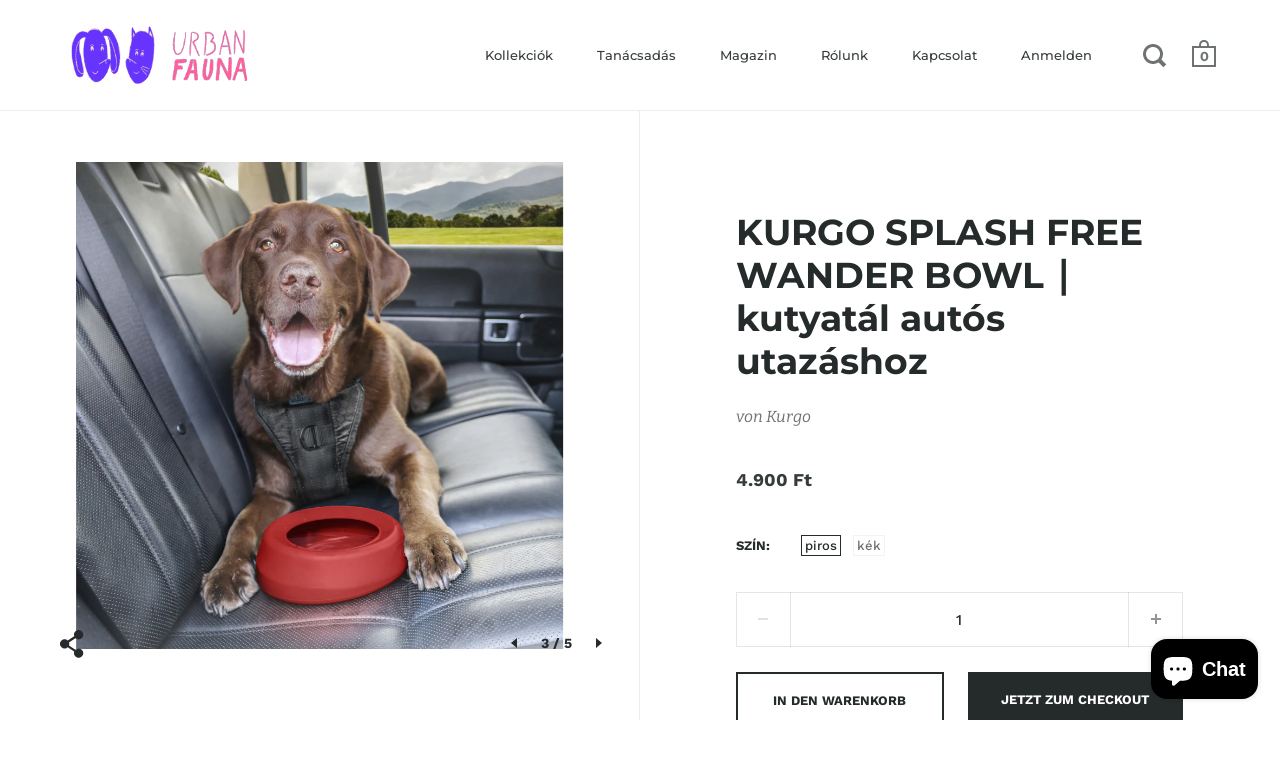

--- FILE ---
content_type: text/html; charset=utf-8
request_url: https://www.urbanfauna.hu/de/products/kurgo-splash-free-bowl-kutya-itato
body_size: 23417
content:
<!doctype html>
<!--[if IE 9]><html class="no-js ie9"> <![endif]-->
<!--[if (gt IE 9)|!(IE)]><!--> <html class="no-js"> <!--<![endif]-->
<head>
  <!-- Added by AVADA Joy -->
  <script>
  window.AVADA_JOY = window.AVADA_JOY || {};
  window.AVADA_JOY.shopId = 'n7vXgmxzBV2XlUKecpx1';
  window.AVADA_JOY.status = false;
  window.AVADA_JOY.account_enabled = true;
  window.AVADA_JOY.login_url = "\/de\/account\/login";
  window.AVADA_JOY.register_url = "\/de\/account\/register";
  window.AVADA_JOY.customer = {
    id: null,
    email: null,
    first_name: null,
    last_name: null,
    point: null
  };
</script>
  <!-- /Added by AVADA Joy -->


  <meta charset="utf-8">
  <meta name="viewport" content="width=device-width,initial-scale=1,maximum-scale=1,user-scalable=no">
  <meta http-equiv="X-UA-Compatible" content="IE=edge"> 

  
    <link rel="shortcut icon" href="//www.urbanfauna.hu/cdn/shop/files/Screen_Shot_2020-02-13_at_9.56.43_32x32.png?v=1614749390" type="image/png" />
  
 
  <title>
    KURGO SPLASH FREE WANDER BOWL ∣ kutyatál autós utazáshoz &ndash; Urban Fauna
  </title>

  
    <meta name="description" content="KURGO SPLASH FREE BOWL | kutyatál autós utazáshoz Autós utazáshoz tervezték, az ék alakú kialakításnak köszönhetően laposan fekszik az autósülésen. Kissé kegyetlennek tűnik, hogy a kutyák annyira szomjasak, mint amennyire mi, vagy még jobban, mégsem tudnak to-go poharat, vagy palackot tartani a kezükben. A SPLASH FREE WANDER BOWL (mi fordításunk: fröccsmentes vándor vizestál😁) megoldotta ezt a problémát is.">
  

  



  <meta property="og:type" content="product">
  <meta property="og:title" content="KURGO SPLASH FREE WANDER BOWL ∣ kutyatál autós utazáshoz">

  
    <meta property="og:image" content="http://www.urbanfauna.hu/cdn/shop/products/Splash_Free_Kurgo_Bowl__50707.1561552357_1024x.jpg?v=1628621378">
    <meta property="og:image:secure_url" content="https://www.urbanfauna.hu/cdn/shop/products/Splash_Free_Kurgo_Bowl__50707.1561552357_1024x.jpg?v=1628621378">
    <meta property="og:image:width" content="1024">
    
      <meta property="og:image:height" content="1024">
    
  
    <meta property="og:image" content="http://www.urbanfauna.hu/cdn/shop/products/Splash_Free_Wander_Bowl__73669.1590515837_1024x.jpg?v=1628621135">
    <meta property="og:image:secure_url" content="https://www.urbanfauna.hu/cdn/shop/products/Splash_Free_Wander_Bowl__73669.1590515837_1024x.jpg?v=1628621135">
    <meta property="og:image:width" content="1024">
    
      <meta property="og:image:height" content="1024">
    
  
    <meta property="og:image" content="http://www.urbanfauna.hu/cdn/shop/products/splashless_bowl-RED_9-19_1x1__61942.1590515793_1024x.jpg?v=1628621135">
    <meta property="og:image:secure_url" content="https://www.urbanfauna.hu/cdn/shop/products/splashless_bowl-RED_9-19_1x1__61942.1590515793_1024x.jpg?v=1628621135">
    <meta property="og:image:width" content="1024">
    
      <meta property="og:image:height" content="1024">
    
  

  <meta property="product:price:amount" content="4.900">
  <meta property="product:price:currency" content="HUF">
  <meta property="product:availability" content="in stock">




  <meta property="og:description" content="KURGO SPLASH FREE BOWL | kutyatál autós utazáshoz Autós utazáshoz tervezték, az ék alakú kialakításnak köszönhetően laposan fekszik az autósülésen. Kissé kegyetlennek tűnik, hogy a kutyák annyira szomjasak, mint amennyire mi, vagy még jobban, mégsem tudnak to-go poharat, vagy palackot tartani a kezükben. A SPLASH FREE WANDER BOWL (mi fordításunk: fröccsmentes vándor vizestál😁) megoldotta ezt a problémát is.">


<meta property="og:url" content="https://www.urbanfauna.hu/de/products/kurgo-splash-free-bowl-kutya-itato">
<meta property="og:site_name" content="Urban Fauna">



<meta name="twitter:card" content="summary">


  <meta name="twitter:title" content="KURGO SPLASH FREE WANDER BOWL ∣ kutyatál autós utazáshoz">
  <meta name="twitter:description" content="KURGO SPLASH FREE BOWL ∣ kutyatál autós utazáshoz Autós utazáshoz tervezték, az ék alakú kialakításnak köszönhetően laposan fekszik az autósülésen.Kissé kegyetlennek tűnik, hogy a kutyák annyira szomjasak, mint amennyire mi, vagy még jobban, mégsem tudnak to-go poharat, vagy palackot tartani a kezükben.A SPLASH FREE WANDER BOWL (mi fordításunk: fröccsmentes vándor vizestál😁) megoldotta ezt a problémát is. A magas oldalak és a kúpos kialakítás megakadályozza a kifröccsenést, az egyedülálló ék alakú kialakítás pedig biztosítja, hogy laposan fekszik az ülésen. Mert az, hogy bármikor ihatsz egy frissítő italt, amikor csak akarsz, igazán enyhíti az ellenkező irányban álló hüvelykujjak hiányának csapását. 24 oz (710 ml) fér bele A kúpos perem megakadályozza a fröccsenést Az ék alakú kialakítás miatt laposan helyezkedik el az autóülésen PVC és BPA mentes Élelmiszer-minőségű szilikonból készült Könnyű Élelmiszerhez és/vagy vízhez használható Mosogatógépben mosható, felső állványon ÉLETTARTAM GARANCIAA Kurgo büszke arra, hogy kiváló">
  <meta name="twitter:image" content="https://www.urbanfauna.hu/cdn/shop/products/Splash_Free_Kurgo_Bowl__50707.1561552357_600x600_crop_center.jpg?v=1628621378">


  <link rel="canonical" href="https://www.urbanfauna.hu/de/products/kurgo-splash-free-bowl-kutya-itato">

  <link href="//www.urbanfauna.hu/cdn/shop/t/9/assets/css_main.scss.css?v=37605581596295613971765448881" rel="stylesheet" type="text/css" media="all" />

  <script>window.performance && window.performance.mark && window.performance.mark('shopify.content_for_header.start');</script><meta name="google-site-verification" content="4cVMGzWWlDIXbdGkExZtsLNafa0k8T-M0wm44H_vmpM">
<meta id="shopify-digital-wallet" name="shopify-digital-wallet" content="/27277230140/digital_wallets/dialog">
<link rel="alternate" hreflang="x-default" href="https://www.urbanfauna.hu/products/kurgo-splash-free-bowl-kutya-itato">
<link rel="alternate" hreflang="hu" href="https://www.urbanfauna.hu/products/kurgo-splash-free-bowl-kutya-itato">
<link rel="alternate" hreflang="de" href="https://www.urbanfauna.hu/de/products/kurgo-splash-free-bowl-kutya-itato">
<link rel="alternate" hreflang="en" href="https://www.urbanfauna.hu/en/products/kurgo-splash-free-bowl-kutya-itato">
<link rel="alternate" type="application/json+oembed" href="https://www.urbanfauna.hu/de/products/kurgo-splash-free-bowl-kutya-itato.oembed">
<script async="async" src="/checkouts/internal/preloads.js?locale=de-HU"></script>
<script id="shopify-features" type="application/json">{"accessToken":"8139467ccfcfce543a60aa4c9300cf42","betas":["rich-media-storefront-analytics"],"domain":"www.urbanfauna.hu","predictiveSearch":true,"shopId":27277230140,"locale":"de"}</script>
<script>var Shopify = Shopify || {};
Shopify.shop = "uffafa.myshopify.com";
Shopify.locale = "de";
Shopify.currency = {"active":"HUF","rate":"1.0"};
Shopify.country = "HU";
Shopify.theme = {"name":"Split","id":80654925884,"schema_name":"Split","schema_version":"2.0.9.3","theme_store_id":842,"role":"main"};
Shopify.theme.handle = "null";
Shopify.theme.style = {"id":null,"handle":null};
Shopify.cdnHost = "www.urbanfauna.hu/cdn";
Shopify.routes = Shopify.routes || {};
Shopify.routes.root = "/de/";</script>
<script type="module">!function(o){(o.Shopify=o.Shopify||{}).modules=!0}(window);</script>
<script>!function(o){function n(){var o=[];function n(){o.push(Array.prototype.slice.apply(arguments))}return n.q=o,n}var t=o.Shopify=o.Shopify||{};t.loadFeatures=n(),t.autoloadFeatures=n()}(window);</script>
<script id="shop-js-analytics" type="application/json">{"pageType":"product"}</script>
<script defer="defer" async type="module" src="//www.urbanfauna.hu/cdn/shopifycloud/shop-js/modules/v2/client.init-shop-cart-sync_kxAhZfSm.de.esm.js"></script>
<script defer="defer" async type="module" src="//www.urbanfauna.hu/cdn/shopifycloud/shop-js/modules/v2/chunk.common_5BMd6ono.esm.js"></script>
<script type="module">
  await import("//www.urbanfauna.hu/cdn/shopifycloud/shop-js/modules/v2/client.init-shop-cart-sync_kxAhZfSm.de.esm.js");
await import("//www.urbanfauna.hu/cdn/shopifycloud/shop-js/modules/v2/chunk.common_5BMd6ono.esm.js");

  window.Shopify.SignInWithShop?.initShopCartSync?.({"fedCMEnabled":true,"windoidEnabled":true});

</script>
<script>(function() {
  var isLoaded = false;
  function asyncLoad() {
    if (isLoaded) return;
    isLoaded = true;
    var urls = ["\/\/cdn.shopify.com\/proxy\/8a45a64513c6f17f3be0b12a695781327efdbfc5f1dcaa1ff34f4b6fc80107bd\/s.pandect.es\/scripts\/pandectes-core.js?shop=uffafa.myshopify.com\u0026sp-cache-control=cHVibGljLCBtYXgtYWdlPTkwMA"];
    for (var i = 0; i < urls.length; i++) {
      var s = document.createElement('script');
      s.type = 'text/javascript';
      s.async = true;
      s.src = urls[i];
      var x = document.getElementsByTagName('script')[0];
      x.parentNode.insertBefore(s, x);
    }
  };
  if(window.attachEvent) {
    window.attachEvent('onload', asyncLoad);
  } else {
    window.addEventListener('load', asyncLoad, false);
  }
})();</script>
<script id="__st">var __st={"a":27277230140,"offset":3600,"reqid":"890b3eb0-b55a-413d-981e-5ebd24d60175-1769015339","pageurl":"www.urbanfauna.hu\/de\/products\/kurgo-splash-free-bowl-kutya-itato","u":"0b3b889ac7ca","p":"product","rtyp":"product","rid":6621828448316};</script>
<script>window.ShopifyPaypalV4VisibilityTracking = true;</script>
<script id="captcha-bootstrap">!function(){'use strict';const t='contact',e='account',n='new_comment',o=[[t,t],['blogs',n],['comments',n],[t,'customer']],c=[[e,'customer_login'],[e,'guest_login'],[e,'recover_customer_password'],[e,'create_customer']],r=t=>t.map((([t,e])=>`form[action*='/${t}']:not([data-nocaptcha='true']) input[name='form_type'][value='${e}']`)).join(','),a=t=>()=>t?[...document.querySelectorAll(t)].map((t=>t.form)):[];function s(){const t=[...o],e=r(t);return a(e)}const i='password',u='form_key',d=['recaptcha-v3-token','g-recaptcha-response','h-captcha-response',i],f=()=>{try{return window.sessionStorage}catch{return}},m='__shopify_v',_=t=>t.elements[u];function p(t,e,n=!1){try{const o=window.sessionStorage,c=JSON.parse(o.getItem(e)),{data:r}=function(t){const{data:e,action:n}=t;return t[m]||n?{data:e,action:n}:{data:t,action:n}}(c);for(const[e,n]of Object.entries(r))t.elements[e]&&(t.elements[e].value=n);n&&o.removeItem(e)}catch(o){console.error('form repopulation failed',{error:o})}}const l='form_type',E='cptcha';function T(t){t.dataset[E]=!0}const w=window,h=w.document,L='Shopify',v='ce_forms',y='captcha';let A=!1;((t,e)=>{const n=(g='f06e6c50-85a8-45c8-87d0-21a2b65856fe',I='https://cdn.shopify.com/shopifycloud/storefront-forms-hcaptcha/ce_storefront_forms_captcha_hcaptcha.v1.5.2.iife.js',D={infoText:'Durch hCaptcha geschützt',privacyText:'Datenschutz',termsText:'Allgemeine Geschäftsbedingungen'},(t,e,n)=>{const o=w[L][v],c=o.bindForm;if(c)return c(t,g,e,D).then(n);var r;o.q.push([[t,g,e,D],n]),r=I,A||(h.body.append(Object.assign(h.createElement('script'),{id:'captcha-provider',async:!0,src:r})),A=!0)});var g,I,D;w[L]=w[L]||{},w[L][v]=w[L][v]||{},w[L][v].q=[],w[L][y]=w[L][y]||{},w[L][y].protect=function(t,e){n(t,void 0,e),T(t)},Object.freeze(w[L][y]),function(t,e,n,w,h,L){const[v,y,A,g]=function(t,e,n){const i=e?o:[],u=t?c:[],d=[...i,...u],f=r(d),m=r(i),_=r(d.filter((([t,e])=>n.includes(e))));return[a(f),a(m),a(_),s()]}(w,h,L),I=t=>{const e=t.target;return e instanceof HTMLFormElement?e:e&&e.form},D=t=>v().includes(t);t.addEventListener('submit',(t=>{const e=I(t);if(!e)return;const n=D(e)&&!e.dataset.hcaptchaBound&&!e.dataset.recaptchaBound,o=_(e),c=g().includes(e)&&(!o||!o.value);(n||c)&&t.preventDefault(),c&&!n&&(function(t){try{if(!f())return;!function(t){const e=f();if(!e)return;const n=_(t);if(!n)return;const o=n.value;o&&e.removeItem(o)}(t);const e=Array.from(Array(32),(()=>Math.random().toString(36)[2])).join('');!function(t,e){_(t)||t.append(Object.assign(document.createElement('input'),{type:'hidden',name:u})),t.elements[u].value=e}(t,e),function(t,e){const n=f();if(!n)return;const o=[...t.querySelectorAll(`input[type='${i}']`)].map((({name:t})=>t)),c=[...d,...o],r={};for(const[a,s]of new FormData(t).entries())c.includes(a)||(r[a]=s);n.setItem(e,JSON.stringify({[m]:1,action:t.action,data:r}))}(t,e)}catch(e){console.error('failed to persist form',e)}}(e),e.submit())}));const S=(t,e)=>{t&&!t.dataset[E]&&(n(t,e.some((e=>e===t))),T(t))};for(const o of['focusin','change'])t.addEventListener(o,(t=>{const e=I(t);D(e)&&S(e,y())}));const B=e.get('form_key'),M=e.get(l),P=B&&M;t.addEventListener('DOMContentLoaded',(()=>{const t=y();if(P)for(const e of t)e.elements[l].value===M&&p(e,B);[...new Set([...A(),...v().filter((t=>'true'===t.dataset.shopifyCaptcha))])].forEach((e=>S(e,t)))}))}(h,new URLSearchParams(w.location.search),n,t,e,['guest_login'])})(!0,!0)}();</script>
<script integrity="sha256-4kQ18oKyAcykRKYeNunJcIwy7WH5gtpwJnB7kiuLZ1E=" data-source-attribution="shopify.loadfeatures" defer="defer" src="//www.urbanfauna.hu/cdn/shopifycloud/storefront/assets/storefront/load_feature-a0a9edcb.js" crossorigin="anonymous"></script>
<script data-source-attribution="shopify.dynamic_checkout.dynamic.init">var Shopify=Shopify||{};Shopify.PaymentButton=Shopify.PaymentButton||{isStorefrontPortableWallets:!0,init:function(){window.Shopify.PaymentButton.init=function(){};var t=document.createElement("script");t.src="https://www.urbanfauna.hu/cdn/shopifycloud/portable-wallets/latest/portable-wallets.de.js",t.type="module",document.head.appendChild(t)}};
</script>
<script data-source-attribution="shopify.dynamic_checkout.buyer_consent">
  function portableWalletsHideBuyerConsent(e){var t=document.getElementById("shopify-buyer-consent"),n=document.getElementById("shopify-subscription-policy-button");t&&n&&(t.classList.add("hidden"),t.setAttribute("aria-hidden","true"),n.removeEventListener("click",e))}function portableWalletsShowBuyerConsent(e){var t=document.getElementById("shopify-buyer-consent"),n=document.getElementById("shopify-subscription-policy-button");t&&n&&(t.classList.remove("hidden"),t.removeAttribute("aria-hidden"),n.addEventListener("click",e))}window.Shopify?.PaymentButton&&(window.Shopify.PaymentButton.hideBuyerConsent=portableWalletsHideBuyerConsent,window.Shopify.PaymentButton.showBuyerConsent=portableWalletsShowBuyerConsent);
</script>
<script>
  function portableWalletsCleanup(e){e&&e.src&&console.error("Failed to load portable wallets script "+e.src);var t=document.querySelectorAll("shopify-accelerated-checkout .shopify-payment-button__skeleton, shopify-accelerated-checkout-cart .wallet-cart-button__skeleton"),e=document.getElementById("shopify-buyer-consent");for(let e=0;e<t.length;e++)t[e].remove();e&&e.remove()}function portableWalletsNotLoadedAsModule(e){e instanceof ErrorEvent&&"string"==typeof e.message&&e.message.includes("import.meta")&&"string"==typeof e.filename&&e.filename.includes("portable-wallets")&&(window.removeEventListener("error",portableWalletsNotLoadedAsModule),window.Shopify.PaymentButton.failedToLoad=e,"loading"===document.readyState?document.addEventListener("DOMContentLoaded",window.Shopify.PaymentButton.init):window.Shopify.PaymentButton.init())}window.addEventListener("error",portableWalletsNotLoadedAsModule);
</script>

<script type="module" src="https://www.urbanfauna.hu/cdn/shopifycloud/portable-wallets/latest/portable-wallets.de.js" onError="portableWalletsCleanup(this)" crossorigin="anonymous"></script>
<script nomodule>
  document.addEventListener("DOMContentLoaded", portableWalletsCleanup);
</script>

<link id="shopify-accelerated-checkout-styles" rel="stylesheet" media="screen" href="https://www.urbanfauna.hu/cdn/shopifycloud/portable-wallets/latest/accelerated-checkout-backwards-compat.css" crossorigin="anonymous">
<style id="shopify-accelerated-checkout-cart">
        #shopify-buyer-consent {
  margin-top: 1em;
  display: inline-block;
  width: 100%;
}

#shopify-buyer-consent.hidden {
  display: none;
}

#shopify-subscription-policy-button {
  background: none;
  border: none;
  padding: 0;
  text-decoration: underline;
  font-size: inherit;
  cursor: pointer;
}

#shopify-subscription-policy-button::before {
  box-shadow: none;
}

      </style>

<script>window.performance && window.performance.mark && window.performance.mark('shopify.content_for_header.end');</script>

  <script type="text/javascript">
    window.start = Date.now();
  </script>

  <script src="//ajax.googleapis.com/ajax/libs/jquery/1.11.0/jquery.min.js" type="text/javascript"></script>

  

  <noscript>
    <link href="//www.urbanfauna.hu/cdn/shop/t/9/assets/css_noscript.scss.css?v=184054722418888357461579008131" rel="stylesheet" type="text/css" media="all" />
  </noscript>

  <script src="//www.urbanfauna.hu/cdn/shop/t/9/assets/js_product.js?v=88196269795217428951579008123" type="text/javascript"></script>
  
<script src="https://cdn.shopify.com/extensions/e8878072-2f6b-4e89-8082-94b04320908d/inbox-1254/assets/inbox-chat-loader.js" type="text/javascript" defer="defer"></script>
<link href="https://monorail-edge.shopifysvc.com" rel="dns-prefetch">
<script>(function(){if ("sendBeacon" in navigator && "performance" in window) {try {var session_token_from_headers = performance.getEntriesByType('navigation')[0].serverTiming.find(x => x.name == '_s').description;} catch {var session_token_from_headers = undefined;}var session_cookie_matches = document.cookie.match(/_shopify_s=([^;]*)/);var session_token_from_cookie = session_cookie_matches && session_cookie_matches.length === 2 ? session_cookie_matches[1] : "";var session_token = session_token_from_headers || session_token_from_cookie || "";function handle_abandonment_event(e) {var entries = performance.getEntries().filter(function(entry) {return /monorail-edge.shopifysvc.com/.test(entry.name);});if (!window.abandonment_tracked && entries.length === 0) {window.abandonment_tracked = true;var currentMs = Date.now();var navigation_start = performance.timing.navigationStart;var payload = {shop_id: 27277230140,url: window.location.href,navigation_start,duration: currentMs - navigation_start,session_token,page_type: "product"};window.navigator.sendBeacon("https://monorail-edge.shopifysvc.com/v1/produce", JSON.stringify({schema_id: "online_store_buyer_site_abandonment/1.1",payload: payload,metadata: {event_created_at_ms: currentMs,event_sent_at_ms: currentMs}}));}}window.addEventListener('pagehide', handle_abandonment_event);}}());</script>
<script id="web-pixels-manager-setup">(function e(e,d,r,n,o){if(void 0===o&&(o={}),!Boolean(null===(a=null===(i=window.Shopify)||void 0===i?void 0:i.analytics)||void 0===a?void 0:a.replayQueue)){var i,a;window.Shopify=window.Shopify||{};var t=window.Shopify;t.analytics=t.analytics||{};var s=t.analytics;s.replayQueue=[],s.publish=function(e,d,r){return s.replayQueue.push([e,d,r]),!0};try{self.performance.mark("wpm:start")}catch(e){}var l=function(){var e={modern:/Edge?\/(1{2}[4-9]|1[2-9]\d|[2-9]\d{2}|\d{4,})\.\d+(\.\d+|)|Firefox\/(1{2}[4-9]|1[2-9]\d|[2-9]\d{2}|\d{4,})\.\d+(\.\d+|)|Chrom(ium|e)\/(9{2}|\d{3,})\.\d+(\.\d+|)|(Maci|X1{2}).+ Version\/(15\.\d+|(1[6-9]|[2-9]\d|\d{3,})\.\d+)([,.]\d+|)( \(\w+\)|)( Mobile\/\w+|) Safari\/|Chrome.+OPR\/(9{2}|\d{3,})\.\d+\.\d+|(CPU[ +]OS|iPhone[ +]OS|CPU[ +]iPhone|CPU IPhone OS|CPU iPad OS)[ +]+(15[._]\d+|(1[6-9]|[2-9]\d|\d{3,})[._]\d+)([._]\d+|)|Android:?[ /-](13[3-9]|1[4-9]\d|[2-9]\d{2}|\d{4,})(\.\d+|)(\.\d+|)|Android.+Firefox\/(13[5-9]|1[4-9]\d|[2-9]\d{2}|\d{4,})\.\d+(\.\d+|)|Android.+Chrom(ium|e)\/(13[3-9]|1[4-9]\d|[2-9]\d{2}|\d{4,})\.\d+(\.\d+|)|SamsungBrowser\/([2-9]\d|\d{3,})\.\d+/,legacy:/Edge?\/(1[6-9]|[2-9]\d|\d{3,})\.\d+(\.\d+|)|Firefox\/(5[4-9]|[6-9]\d|\d{3,})\.\d+(\.\d+|)|Chrom(ium|e)\/(5[1-9]|[6-9]\d|\d{3,})\.\d+(\.\d+|)([\d.]+$|.*Safari\/(?![\d.]+ Edge\/[\d.]+$))|(Maci|X1{2}).+ Version\/(10\.\d+|(1[1-9]|[2-9]\d|\d{3,})\.\d+)([,.]\d+|)( \(\w+\)|)( Mobile\/\w+|) Safari\/|Chrome.+OPR\/(3[89]|[4-9]\d|\d{3,})\.\d+\.\d+|(CPU[ +]OS|iPhone[ +]OS|CPU[ +]iPhone|CPU IPhone OS|CPU iPad OS)[ +]+(10[._]\d+|(1[1-9]|[2-9]\d|\d{3,})[._]\d+)([._]\d+|)|Android:?[ /-](13[3-9]|1[4-9]\d|[2-9]\d{2}|\d{4,})(\.\d+|)(\.\d+|)|Mobile Safari.+OPR\/([89]\d|\d{3,})\.\d+\.\d+|Android.+Firefox\/(13[5-9]|1[4-9]\d|[2-9]\d{2}|\d{4,})\.\d+(\.\d+|)|Android.+Chrom(ium|e)\/(13[3-9]|1[4-9]\d|[2-9]\d{2}|\d{4,})\.\d+(\.\d+|)|Android.+(UC? ?Browser|UCWEB|U3)[ /]?(15\.([5-9]|\d{2,})|(1[6-9]|[2-9]\d|\d{3,})\.\d+)\.\d+|SamsungBrowser\/(5\.\d+|([6-9]|\d{2,})\.\d+)|Android.+MQ{2}Browser\/(14(\.(9|\d{2,})|)|(1[5-9]|[2-9]\d|\d{3,})(\.\d+|))(\.\d+|)|K[Aa][Ii]OS\/(3\.\d+|([4-9]|\d{2,})\.\d+)(\.\d+|)/},d=e.modern,r=e.legacy,n=navigator.userAgent;return n.match(d)?"modern":n.match(r)?"legacy":"unknown"}(),u="modern"===l?"modern":"legacy",c=(null!=n?n:{modern:"",legacy:""})[u],f=function(e){return[e.baseUrl,"/wpm","/b",e.hashVersion,"modern"===e.buildTarget?"m":"l",".js"].join("")}({baseUrl:d,hashVersion:r,buildTarget:u}),m=function(e){var d=e.version,r=e.bundleTarget,n=e.surface,o=e.pageUrl,i=e.monorailEndpoint;return{emit:function(e){var a=e.status,t=e.errorMsg,s=(new Date).getTime(),l=JSON.stringify({metadata:{event_sent_at_ms:s},events:[{schema_id:"web_pixels_manager_load/3.1",payload:{version:d,bundle_target:r,page_url:o,status:a,surface:n,error_msg:t},metadata:{event_created_at_ms:s}}]});if(!i)return console&&console.warn&&console.warn("[Web Pixels Manager] No Monorail endpoint provided, skipping logging."),!1;try{return self.navigator.sendBeacon.bind(self.navigator)(i,l)}catch(e){}var u=new XMLHttpRequest;try{return u.open("POST",i,!0),u.setRequestHeader("Content-Type","text/plain"),u.send(l),!0}catch(e){return console&&console.warn&&console.warn("[Web Pixels Manager] Got an unhandled error while logging to Monorail."),!1}}}}({version:r,bundleTarget:l,surface:e.surface,pageUrl:self.location.href,monorailEndpoint:e.monorailEndpoint});try{o.browserTarget=l,function(e){var d=e.src,r=e.async,n=void 0===r||r,o=e.onload,i=e.onerror,a=e.sri,t=e.scriptDataAttributes,s=void 0===t?{}:t,l=document.createElement("script"),u=document.querySelector("head"),c=document.querySelector("body");if(l.async=n,l.src=d,a&&(l.integrity=a,l.crossOrigin="anonymous"),s)for(var f in s)if(Object.prototype.hasOwnProperty.call(s,f))try{l.dataset[f]=s[f]}catch(e){}if(o&&l.addEventListener("load",o),i&&l.addEventListener("error",i),u)u.appendChild(l);else{if(!c)throw new Error("Did not find a head or body element to append the script");c.appendChild(l)}}({src:f,async:!0,onload:function(){if(!function(){var e,d;return Boolean(null===(d=null===(e=window.Shopify)||void 0===e?void 0:e.analytics)||void 0===d?void 0:d.initialized)}()){var d=window.webPixelsManager.init(e)||void 0;if(d){var r=window.Shopify.analytics;r.replayQueue.forEach((function(e){var r=e[0],n=e[1],o=e[2];d.publishCustomEvent(r,n,o)})),r.replayQueue=[],r.publish=d.publishCustomEvent,r.visitor=d.visitor,r.initialized=!0}}},onerror:function(){return m.emit({status:"failed",errorMsg:"".concat(f," has failed to load")})},sri:function(e){var d=/^sha384-[A-Za-z0-9+/=]+$/;return"string"==typeof e&&d.test(e)}(c)?c:"",scriptDataAttributes:o}),m.emit({status:"loading"})}catch(e){m.emit({status:"failed",errorMsg:(null==e?void 0:e.message)||"Unknown error"})}}})({shopId: 27277230140,storefrontBaseUrl: "https://www.urbanfauna.hu",extensionsBaseUrl: "https://extensions.shopifycdn.com/cdn/shopifycloud/web-pixels-manager",monorailEndpoint: "https://monorail-edge.shopifysvc.com/unstable/produce_batch",surface: "storefront-renderer",enabledBetaFlags: ["2dca8a86"],webPixelsConfigList: [{"id":"960692565","configuration":"{\"config\":\"{\\\"pixel_id\\\":\\\"G-MQXGKZP9EX\\\",\\\"target_country\\\":\\\"HU\\\",\\\"gtag_events\\\":[{\\\"type\\\":\\\"begin_checkout\\\",\\\"action_label\\\":[\\\"G-MQXGKZP9EX\\\",\\\"AW-660982938\\\/jMyVCPe5q_QBEJqZl7sC\\\"]},{\\\"type\\\":\\\"search\\\",\\\"action_label\\\":[\\\"G-MQXGKZP9EX\\\",\\\"AW-660982938\\\/2W0rCPq5q_QBEJqZl7sC\\\"]},{\\\"type\\\":\\\"view_item\\\",\\\"action_label\\\":[\\\"G-MQXGKZP9EX\\\",\\\"AW-660982938\\\/1IReCPG5q_QBEJqZl7sC\\\",\\\"MC-PS6MME6KPK\\\"]},{\\\"type\\\":\\\"purchase\\\",\\\"action_label\\\":[\\\"G-MQXGKZP9EX\\\",\\\"AW-660982938\\\/6yNJCMG5q_QBEJqZl7sC\\\",\\\"MC-PS6MME6KPK\\\"]},{\\\"type\\\":\\\"page_view\\\",\\\"action_label\\\":[\\\"G-MQXGKZP9EX\\\",\\\"AW-660982938\\\/uxurCL65q_QBEJqZl7sC\\\",\\\"MC-PS6MME6KPK\\\"]},{\\\"type\\\":\\\"add_payment_info\\\",\\\"action_label\\\":[\\\"G-MQXGKZP9EX\\\",\\\"AW-660982938\\\/a6VOCP25q_QBEJqZl7sC\\\"]},{\\\"type\\\":\\\"add_to_cart\\\",\\\"action_label\\\":[\\\"G-MQXGKZP9EX\\\",\\\"AW-660982938\\\/0n63CPS5q_QBEJqZl7sC\\\"]}],\\\"enable_monitoring_mode\\\":false}\"}","eventPayloadVersion":"v1","runtimeContext":"OPEN","scriptVersion":"b2a88bafab3e21179ed38636efcd8a93","type":"APP","apiClientId":1780363,"privacyPurposes":[],"dataSharingAdjustments":{"protectedCustomerApprovalScopes":["read_customer_address","read_customer_email","read_customer_name","read_customer_personal_data","read_customer_phone"]}},{"id":"423526741","configuration":"{\"pixel_id\":\"1051945948496201\",\"pixel_type\":\"facebook_pixel\",\"metaapp_system_user_token\":\"-\"}","eventPayloadVersion":"v1","runtimeContext":"OPEN","scriptVersion":"ca16bc87fe92b6042fbaa3acc2fbdaa6","type":"APP","apiClientId":2329312,"privacyPurposes":["ANALYTICS","MARKETING","SALE_OF_DATA"],"dataSharingAdjustments":{"protectedCustomerApprovalScopes":["read_customer_address","read_customer_email","read_customer_name","read_customer_personal_data","read_customer_phone"]}},{"id":"shopify-app-pixel","configuration":"{}","eventPayloadVersion":"v1","runtimeContext":"STRICT","scriptVersion":"0450","apiClientId":"shopify-pixel","type":"APP","privacyPurposes":["ANALYTICS","MARKETING"]},{"id":"shopify-custom-pixel","eventPayloadVersion":"v1","runtimeContext":"LAX","scriptVersion":"0450","apiClientId":"shopify-pixel","type":"CUSTOM","privacyPurposes":["ANALYTICS","MARKETING"]}],isMerchantRequest: false,initData: {"shop":{"name":"Urban Fauna","paymentSettings":{"currencyCode":"HUF"},"myshopifyDomain":"uffafa.myshopify.com","countryCode":"HU","storefrontUrl":"https:\/\/www.urbanfauna.hu\/de"},"customer":null,"cart":null,"checkout":null,"productVariants":[{"price":{"amount":4900.0,"currencyCode":"HUF"},"product":{"title":"KURGO SPLASH FREE WANDER BOWL ∣ kutyatál autós utazáshoz","vendor":"Kurgo","id":"6621828448316","untranslatedTitle":"KURGO SPLASH FREE WANDER BOWL ∣ kutyatál autós utazáshoz","url":"\/de\/products\/kurgo-splash-free-bowl-kutya-itato","type":"kiegészítő"},"id":"39450185498684","image":{"src":"\/\/www.urbanfauna.hu\/cdn\/shop\/products\/splashless_bowl-RED_9-19_1x1__61942.1590515793.jpg?v=1628621135"},"sku":"","title":"piros","untranslatedTitle":"piros"},{"price":{"amount":4900.0,"currencyCode":"HUF"},"product":{"title":"KURGO SPLASH FREE WANDER BOWL ∣ kutyatál autós utazáshoz","vendor":"Kurgo","id":"6621828448316","untranslatedTitle":"KURGO SPLASH FREE WANDER BOWL ∣ kutyatál autós utazáshoz","url":"\/de\/products\/kurgo-splash-free-bowl-kutya-itato","type":"kiegészítő"},"id":"39450185531452","image":{"src":"\/\/www.urbanfauna.hu\/cdn\/shop\/products\/Splash_Free_Kurgo_Bowl__50707.1561552357.jpg?v=1628621378"},"sku":"","title":"kék","untranslatedTitle":"kék"}],"purchasingCompany":null},},"https://www.urbanfauna.hu/cdn","fcfee988w5aeb613cpc8e4bc33m6693e112",{"modern":"","legacy":""},{"shopId":"27277230140","storefrontBaseUrl":"https:\/\/www.urbanfauna.hu","extensionBaseUrl":"https:\/\/extensions.shopifycdn.com\/cdn\/shopifycloud\/web-pixels-manager","surface":"storefront-renderer","enabledBetaFlags":"[\"2dca8a86\"]","isMerchantRequest":"false","hashVersion":"fcfee988w5aeb613cpc8e4bc33m6693e112","publish":"custom","events":"[[\"page_viewed\",{}],[\"product_viewed\",{\"productVariant\":{\"price\":{\"amount\":4900.0,\"currencyCode\":\"HUF\"},\"product\":{\"title\":\"KURGO SPLASH FREE WANDER BOWL ∣ kutyatál autós utazáshoz\",\"vendor\":\"Kurgo\",\"id\":\"6621828448316\",\"untranslatedTitle\":\"KURGO SPLASH FREE WANDER BOWL ∣ kutyatál autós utazáshoz\",\"url\":\"\/de\/products\/kurgo-splash-free-bowl-kutya-itato\",\"type\":\"kiegészítő\"},\"id\":\"39450185498684\",\"image\":{\"src\":\"\/\/www.urbanfauna.hu\/cdn\/shop\/products\/splashless_bowl-RED_9-19_1x1__61942.1590515793.jpg?v=1628621135\"},\"sku\":\"\",\"title\":\"piros\",\"untranslatedTitle\":\"piros\"}}]]"});</script><script>
  window.ShopifyAnalytics = window.ShopifyAnalytics || {};
  window.ShopifyAnalytics.meta = window.ShopifyAnalytics.meta || {};
  window.ShopifyAnalytics.meta.currency = 'HUF';
  var meta = {"product":{"id":6621828448316,"gid":"gid:\/\/shopify\/Product\/6621828448316","vendor":"Kurgo","type":"kiegészítő","handle":"kurgo-splash-free-bowl-kutya-itato","variants":[{"id":39450185498684,"price":490000,"name":"KURGO SPLASH FREE WANDER BOWL ∣ kutyatál autós utazáshoz - piros","public_title":"piros","sku":""},{"id":39450185531452,"price":490000,"name":"KURGO SPLASH FREE WANDER BOWL ∣ kutyatál autós utazáshoz - kék","public_title":"kék","sku":""}],"remote":false},"page":{"pageType":"product","resourceType":"product","resourceId":6621828448316,"requestId":"890b3eb0-b55a-413d-981e-5ebd24d60175-1769015339"}};
  for (var attr in meta) {
    window.ShopifyAnalytics.meta[attr] = meta[attr];
  }
</script>
<script class="analytics">
  (function () {
    var customDocumentWrite = function(content) {
      var jquery = null;

      if (window.jQuery) {
        jquery = window.jQuery;
      } else if (window.Checkout && window.Checkout.$) {
        jquery = window.Checkout.$;
      }

      if (jquery) {
        jquery('body').append(content);
      }
    };

    var hasLoggedConversion = function(token) {
      if (token) {
        return document.cookie.indexOf('loggedConversion=' + token) !== -1;
      }
      return false;
    }

    var setCookieIfConversion = function(token) {
      if (token) {
        var twoMonthsFromNow = new Date(Date.now());
        twoMonthsFromNow.setMonth(twoMonthsFromNow.getMonth() + 2);

        document.cookie = 'loggedConversion=' + token + '; expires=' + twoMonthsFromNow;
      }
    }

    var trekkie = window.ShopifyAnalytics.lib = window.trekkie = window.trekkie || [];
    if (trekkie.integrations) {
      return;
    }
    trekkie.methods = [
      'identify',
      'page',
      'ready',
      'track',
      'trackForm',
      'trackLink'
    ];
    trekkie.factory = function(method) {
      return function() {
        var args = Array.prototype.slice.call(arguments);
        args.unshift(method);
        trekkie.push(args);
        return trekkie;
      };
    };
    for (var i = 0; i < trekkie.methods.length; i++) {
      var key = trekkie.methods[i];
      trekkie[key] = trekkie.factory(key);
    }
    trekkie.load = function(config) {
      trekkie.config = config || {};
      trekkie.config.initialDocumentCookie = document.cookie;
      var first = document.getElementsByTagName('script')[0];
      var script = document.createElement('script');
      script.type = 'text/javascript';
      script.onerror = function(e) {
        var scriptFallback = document.createElement('script');
        scriptFallback.type = 'text/javascript';
        scriptFallback.onerror = function(error) {
                var Monorail = {
      produce: function produce(monorailDomain, schemaId, payload) {
        var currentMs = new Date().getTime();
        var event = {
          schema_id: schemaId,
          payload: payload,
          metadata: {
            event_created_at_ms: currentMs,
            event_sent_at_ms: currentMs
          }
        };
        return Monorail.sendRequest("https://" + monorailDomain + "/v1/produce", JSON.stringify(event));
      },
      sendRequest: function sendRequest(endpointUrl, payload) {
        // Try the sendBeacon API
        if (window && window.navigator && typeof window.navigator.sendBeacon === 'function' && typeof window.Blob === 'function' && !Monorail.isIos12()) {
          var blobData = new window.Blob([payload], {
            type: 'text/plain'
          });

          if (window.navigator.sendBeacon(endpointUrl, blobData)) {
            return true;
          } // sendBeacon was not successful

        } // XHR beacon

        var xhr = new XMLHttpRequest();

        try {
          xhr.open('POST', endpointUrl);
          xhr.setRequestHeader('Content-Type', 'text/plain');
          xhr.send(payload);
        } catch (e) {
          console.log(e);
        }

        return false;
      },
      isIos12: function isIos12() {
        return window.navigator.userAgent.lastIndexOf('iPhone; CPU iPhone OS 12_') !== -1 || window.navigator.userAgent.lastIndexOf('iPad; CPU OS 12_') !== -1;
      }
    };
    Monorail.produce('monorail-edge.shopifysvc.com',
      'trekkie_storefront_load_errors/1.1',
      {shop_id: 27277230140,
      theme_id: 80654925884,
      app_name: "storefront",
      context_url: window.location.href,
      source_url: "//www.urbanfauna.hu/cdn/s/trekkie.storefront.cd680fe47e6c39ca5d5df5f0a32d569bc48c0f27.min.js"});

        };
        scriptFallback.async = true;
        scriptFallback.src = '//www.urbanfauna.hu/cdn/s/trekkie.storefront.cd680fe47e6c39ca5d5df5f0a32d569bc48c0f27.min.js';
        first.parentNode.insertBefore(scriptFallback, first);
      };
      script.async = true;
      script.src = '//www.urbanfauna.hu/cdn/s/trekkie.storefront.cd680fe47e6c39ca5d5df5f0a32d569bc48c0f27.min.js';
      first.parentNode.insertBefore(script, first);
    };
    trekkie.load(
      {"Trekkie":{"appName":"storefront","development":false,"defaultAttributes":{"shopId":27277230140,"isMerchantRequest":null,"themeId":80654925884,"themeCityHash":"11875225702982094930","contentLanguage":"de","currency":"HUF","eventMetadataId":"04dbaeca-15e4-40b0-a8e3-ad0f6699ba34"},"isServerSideCookieWritingEnabled":true,"monorailRegion":"shop_domain","enabledBetaFlags":["65f19447"]},"Session Attribution":{},"S2S":{"facebookCapiEnabled":true,"source":"trekkie-storefront-renderer","apiClientId":580111}}
    );

    var loaded = false;
    trekkie.ready(function() {
      if (loaded) return;
      loaded = true;

      window.ShopifyAnalytics.lib = window.trekkie;

      var originalDocumentWrite = document.write;
      document.write = customDocumentWrite;
      try { window.ShopifyAnalytics.merchantGoogleAnalytics.call(this); } catch(error) {};
      document.write = originalDocumentWrite;

      window.ShopifyAnalytics.lib.page(null,{"pageType":"product","resourceType":"product","resourceId":6621828448316,"requestId":"890b3eb0-b55a-413d-981e-5ebd24d60175-1769015339","shopifyEmitted":true});

      var match = window.location.pathname.match(/checkouts\/(.+)\/(thank_you|post_purchase)/)
      var token = match? match[1]: undefined;
      if (!hasLoggedConversion(token)) {
        setCookieIfConversion(token);
        window.ShopifyAnalytics.lib.track("Viewed Product",{"currency":"HUF","variantId":39450185498684,"productId":6621828448316,"productGid":"gid:\/\/shopify\/Product\/6621828448316","name":"KURGO SPLASH FREE WANDER BOWL ∣ kutyatál autós utazáshoz - piros","price":"4900.00","sku":"","brand":"Kurgo","variant":"piros","category":"kiegészítő","nonInteraction":true,"remote":false},undefined,undefined,{"shopifyEmitted":true});
      window.ShopifyAnalytics.lib.track("monorail:\/\/trekkie_storefront_viewed_product\/1.1",{"currency":"HUF","variantId":39450185498684,"productId":6621828448316,"productGid":"gid:\/\/shopify\/Product\/6621828448316","name":"KURGO SPLASH FREE WANDER BOWL ∣ kutyatál autós utazáshoz - piros","price":"4900.00","sku":"","brand":"Kurgo","variant":"piros","category":"kiegészítő","nonInteraction":true,"remote":false,"referer":"https:\/\/www.urbanfauna.hu\/de\/products\/kurgo-splash-free-bowl-kutya-itato"});
      }
    });


        var eventsListenerScript = document.createElement('script');
        eventsListenerScript.async = true;
        eventsListenerScript.src = "//www.urbanfauna.hu/cdn/shopifycloud/storefront/assets/shop_events_listener-3da45d37.js";
        document.getElementsByTagName('head')[0].appendChild(eventsListenerScript);

})();</script>
<script
  defer
  src="https://www.urbanfauna.hu/cdn/shopifycloud/perf-kit/shopify-perf-kit-3.0.4.min.js"
  data-application="storefront-renderer"
  data-shop-id="27277230140"
  data-render-region="gcp-us-east1"
  data-page-type="product"
  data-theme-instance-id="80654925884"
  data-theme-name="Split"
  data-theme-version="2.0.9.3"
  data-monorail-region="shop_domain"
  data-resource-timing-sampling-rate="10"
  data-shs="true"
  data-shs-beacon="true"
  data-shs-export-with-fetch="true"
  data-shs-logs-sample-rate="1"
  data-shs-beacon-endpoint="https://www.urbanfauna.hu/api/collect"
></script>
</head>

<body id="kurgo-splash-free-wander-bowl-kutyatal-autos-utazashoz" class="template-product template-product">

  <div id="shopify-section-header" class="shopify-section mount-header">
<script type="text/javascript" async> (() => { const cfgKey = "namogooDataLayer", categoriesCfgKey = "NmgDLProductCategories"; let userData = {}, siteData = {}, productData = {}, cartData = {}, searchProductsData = [], categoryProductsData = [], categoryData = {}; let utils = { objectIsEmpty: (obj) => { if (Array.isArray(obj)) { return obj.length === 0; } return Object.keys(obj).length === 0 && obj.constructor === Object; } }; let page = { href: () => window.location.href, pageType: () => { let pType = "product"; switch (pType) { case '404': case 'password': case 'list-collections': { return 'Other'; } case 'article': case 'blog': case 'page': { return 'Content Page'; } case 'cart': { return 'Cart'; } case 'collection': { return 'Category'; } case 'customers/account': case 'customers/reset_password': { return 'Account'; } case 'customers/activate_account': case 'customers/addresses': case 'customers/login': case 'customers/register': { return 'Customer Service' } case 'customers/order': { return 'Order Details'; } case 'gift_card': { return 'Promotion'; } case 'product': { return 'Product'; } case 'index': { return 'Homepage'; } case 'search': { return 'Search'; } } let href = page.href(); if (href.includes("/cart")) { return 'Cart'; } else if (href.includes("/account")) { return 'Account'; } else if (href.includes("/thank_you")) { return 'Order Confirmation'; } else if (href.includes("/orders/")) { return 'Order Details'; } else if (href.includes("/checkout")) { return 'Checkout'; } else { return 'Other'; } }, requiredDataLayerGroups: () => { let pt = page.pageType(); let groups = ['userData', 'siteData', 'cartData']; if (pt === 'Product'){ groups.push('productData'); } else if (pt === 'Category'){ groups.push('categoryData', 'categoryProductsData'); } else if (pt === 'Search'){ groups.push('searchProductsData'); } return groups; }, td: () => window.ShopifyAnalytics.lib.trekkie.defaultAttributes, meta: () => window.ShopifyAnalytics.meta, get: { user: { uniqToken: () => page.td().uniqToken, visitToken: () => page.td().visitToken, id: () => __st.cid, }, }, set: { userData: () => { userData.guestUserId = page.get.user.uniqToken(); userData.sessionId = page.get.user.visitToken(); let userId = page.get.user.id(); if (userId){ userData.userId = userId; userData.loginType = 'logged in user'; } else { userData.userId = ''; userData.loginType = 'guest user'; } }, siteData: () => { siteData.local = "de"; siteData.language = document.documentElement.lang; siteData.currency = "HUF"; siteData.shopCurrency = "HUF"; let currency = window.Currency ? window.Currency.currentCurrency : ''; siteData.cartCurrency = currency || "HUF"; siteData.pageType = page.pageType(); siteData.timeZone = Intl.DateTimeFormat().resolvedOptions().timeZone;}, productData: () => {let selectedVariantId = page.meta().selectedVariantId || 39450185498684; let allVariants = [{ sku: "", id: 39450185498684, salePrice: 490000, originalPrice: 490000, available: true, quantity: 1, },{ sku: "", id: 39450185531452, salePrice: 490000, originalPrice: 490000, available: false, quantity: 0, },]; let selectedVariant = allVariants.filter(v => v.id == selectedVariantId)[0] || {}; productData.sku = selectedVariant.sku || ''; productData.id = 6621828448316; productData.variantId = selectedVariant.id; productData.title = "KURGO SPLASH FREE WANDER BOWL ∣ kutyatál autós utazáshoz"; productData.brand = "Kurgo"; productData.salePrice = selectedVariant.salePrice / 100 + ''; productData.originalPrice = selectedVariant.originalPrice / 100 + ''; productData.quantity = selectedVariant.quantity; productData.inStock = selectedVariant.available; productData.imageUrl = "//www.urbanfauna.hu/cdn/shop/products/Splash_Free_Kurgo_Bowl__50707.1561552357_small.jpg?v=1628621378"; let productCollections = [{ id: "158007132220", handle: "glamping", title: "Irány a vadon! ∣ túrafelszerelések és utazási kellékek" },{ id: "268979109948", handle: "kurgo", title: "Kurgo" },{ id: "262529777724", handle: "utazasi-kellekek-1", title: "Utazási kellékek" },{ id: "264699117628", handle: "osszes-termek", title: "Összes termék" },]; productData.categoryIds = []; productData.categoryNames = []; productData.categoryHandles = []; productCollections.forEach(collection => { productData.categoryIds.push(collection.id); productData.categoryNames.push(collection.title); productData.categoryHandles.push(collection.handle); });}, cartData: () => { cartData.total = 0 / 100 + ''; cartData.subTotal = 0 / 100 + '';  cartData.items = []; let productCategoriesData = {}; cartData.items.forEach(item => { productCategoriesData[item.variantId] = { categoryIds: item.categoryIds, categoryNames: item.categoryNames, categoryHandles: item.categoryHandles, } }); localStorage.setItem(categoriesCfgKey, JSON.stringify(productCategoriesData));cartData.totalQuantity = 0; }, categoryData: () => {}, categoryProductsData: () => { categoryProductsData.length = 0;}, searchProductsData: () => { searchProductsData.length = 0;}, } }; let setRequiredGroupsData = () => { let requiredDataLayerGroups = page.requiredDataLayerGroups(); requiredDataLayerGroups.forEach((item, index) => { if (utils.objectIsEmpty(eval(item))){ try { page.set[item]() } catch (e) { } } }); }; let setLog = (groupsList) => { let log = {}; groupsList.forEach((item, index) => { if (['userData', 'siteData', 'cartData', 'categoryData'].includes(item)){ log[item] = eval(item) } else if (['categoryProductsData', 'searchProductsData'].includes(item)){ log['items'] = eval(item) } else if (item === 'productData'){ log['items'] = [eval(item)] } }); window[cfgKey] = [log] }; let interval; let perform = (i=1000) => { interval = setInterval(() => { setRequiredGroupsData(); let c = 0; let requiredGroups = page.requiredDataLayerGroups(); requiredGroups.forEach((item, index) => { if (!utils.objectIsEmpty(eval(item))){ c++ } }); if (requiredGroups.length === c){ clearInterval(interval); setLog(requiredGroups) } }, i) }; perform(); let initialHref = window.location.href; let trackUrl = setInterval(() => { if (page.href() !== initialHref){ initialHref = page.href(); userData = {}; siteData = {}; productData = {}; cartData = {} ; searchProductsData = []; categoryProductsData = []; categoryData = {}; perform() } }, 1000) })();
</script>

<header id="site-header" class="site-header desktop-view--classic header-scroll">

  <!-- logo -->
  
  
    <span class="logo" itemscope itemtype="//schema.org/Organization">
  

    

      <a class="logo-img" href="/" itemprop="url">
        <img src="//www.urbanfauna.hu/cdn/shop/files/mini_logo.gif?v=1614751747" alt="Urban Fauna" style="max-width: 195px;" />
      </a>

    

  
    </span>
  

  <!-- menu -->

  <div id="site-nav--desktop" class="site-nav style--classic">

    <div class="site-nav-container portable--hide">
      <nav class="primary-menu">



<ul class="main-menu link-list size-5">

  

	

		<li >

			<a  href="/de/collections">

				<span>Kollekciók</span>

				

			</a>

			

		</li>

	

		<li >

			<a  href="/de/pages/tanacsadas">

				<span>Tanácsadás</span>

				

			</a>

			

		</li>

	

		<li >

			<a  href="/de/blogs/news">

				<span>Magazin</span>

				

			</a>

			

		</li>

	

		<li >

			<a  href="/de/pages/rolunk">

				<span>Rólunk</span>

				

			</a>

			

		</li>

	

		<li >

			<a  href="/de/pages/ide-nyavoghatsz">

				<span>Kapcsolat</span>

				

			</a>

			

		</li>

	

	
		<li class="login">
			<a  href="/account/login">
				
					<span>Anmelden</span>
				
			</a>
		</li>
	

</ul></nav>
    </div>

    

    <span id="site-search-handle" class="site-search-handle" aria-label="Suche" title="Suche">

      <a href="/search">
        <span class="search-menu" aria-hidden="true">
          

	<svg version="1.1" class="svg search" xmlns="http://www.w3.org/2000/svg" xmlns:xlink="http://www.w3.org/1999/xlink" x="0px" y="0px" viewBox="0 0 24 27" style="enable-background:new 0 0 24 27; width: 24px; height: 27px;" xml:space="preserve"><path d="M10,2C4.5,2,0,6.5,0,12s4.5,10,10,10s10-4.5,10-10S15.5,2,10,2z M10,19c-3.9,0-7-3.1-7-7s3.1-7,7-7s7,3.1,7,7S13.9,19,10,19z"/><rect x="17" y="17" transform="matrix(0.7071 -0.7071 0.7071 0.7071 -9.2844 19.5856)" width="4" height="8"/></svg>

        </span>
      </a>

    </span>

    <span id="site-cart-handle" class="site-cart-handle overlay" aria-label="Warenkorb" title="Warenkorb">
    
        <a href="/cart">
          <span class="cart-menu" aria-hidden="true">
            

	<svg version="1.1" class="svg cart" xmlns="http://www.w3.org/2000/svg" xmlns:xlink="http://www.w3.org/1999/xlink" x="0px" y="0px" viewBox="0 0 24 27" style="enable-background:new 0 0 24 27; width: 24px; height: 27px;" xml:space="preserve"><g><path d="M0,6v21h24V6H0z M22,25H2V8h20V25z"/></g><g><path d="M12,2c3,0,3,2.3,3,4h2c0-2.8-1-6-5-6S7,3.2,7,6h2C9,4.3,9,2,12,2z"/></g></svg>

            <span class="count-holder"><span class="count">0</span></span>
          </span>
        </a>
  
    </span>

    <button id="site-menu-handle" class="site-menu-handle hide portable--show" aria-label="Menu" title="Menu">
      <span class="hamburger-menu" aria-hidden="true"><span class="bar"></span></span>
    </button>

    

  </div>

  

</header>

<div id="site-nav--mobile" class="site-nav style--sidebar">

  <div id="site-navigation" class="site-nav-container">

  <div class="site-nav-container-last">

    <p class="title">Menu</p>

    <div class="top">

      <nav class="primary-menu">



<ul class="main-menu link-list size-5">

  

	

		<li >

			<a  href="/de/collections">

				<span>Kollekciók</span>

				

			</a>

			

		</li>

	

		<li >

			<a  href="/de/pages/tanacsadas">

				<span>Tanácsadás</span>

				

			</a>

			

		</li>

	

		<li >

			<a  href="/de/blogs/news">

				<span>Magazin</span>

				

			</a>

			

		</li>

	

		<li >

			<a  href="/de/pages/rolunk">

				<span>Rólunk</span>

				

			</a>

			

		</li>

	

		<li >

			<a  href="/de/pages/ide-nyavoghatsz">

				<span>Kapcsolat</span>

				

			</a>

			

		</li>

	

	
		<li class="login">
			<a  href="/account/login">
				
					<span>Anmelden</span>
				
			</a>
		</li>
	

</ul></nav>

    </div>

    <div class="to-bottom-content">

      
<div class="site-social" aria-label="Sie finden uns auch bei">

	

	
		<a href="https://www.facebook.com/urbanfaunaprojekt/" target="_blank" aria-label="Facebook"><span class="icon regular" aria-hidden="true">

	<svg xmlns="http://www.w3.org/2000/svg" viewBox="0 0 26 26"><path d="M24.99,0H1.16C0.43,0,0,0.43,0,1.01v23.83C0,25.57,0.43,26,1.16,26h12.71v-9.82h-3.32v-4.04h3.32V8.96c0-3.32,2.17-5.06,5.06-5.06c1.44,0,2.6,0.14,3.03,0.14v3.47h-2.02c-1.59,0-2.02,0.72-2.02,1.88v2.74h4.04l-0.87,4.04h-3.32V26h6.93c0.58,0,1.16-0.43,1.16-1.16V1.01C26,0.43,25.57,0,24.99,0z"/></svg>
</span></a>
	

	

	
		<a href="https://www.youtube.com/user/zsofiazsemberi" target="_blank" aria-label="YouTube"><span class="icon regular" aria-hidden="true">

	<svg xmlns="http://www.w3.org/2000/svg" viewBox="0 0 26 26"><path d="M25.76 8.2s-.24-1.77-1.06-2.6c-.95-1.06-2.13-1.06-2.6-1.06L13 4.3l-9.1.24c-.47 0-1.65 0-2.6 1.06C.47 6.43.24 8.2.24 8.2S0 10.33 0 12.45v2c0 2.13.24 4.25.24 4.25s.24 1.77 1.06 2.6c.95 1.06 2.25.95 2.84 1.06 2.12.25 8.86.25 8.86.25l9.1-.24c.47-.12 1.65-.12 2.6-1.06.83-.83 1.06-2.6 1.06-2.6s.24-2.13.24-4.26v-2c0-2.12-.24-4.25-.24-4.25zm-15.48 8.63V9.5l6.97 3.66-6.97 3.67z"/></svg>
</span></a>
	

	
		<a href="https://vimeo.com/zsemberifilm" target="_blank" aria-label="Vimeo"><span class="icon regular" aria-hidden="true">

	<svg xmlns="http://www.w3.org/2000/svg" viewBox="0 0 26 26"><path d="M25.9 7.3c-.12 2.47-1.88 6-5.3 10.36-3.53 4.6-6.48 6.83-8.95 6.83-1.53 0-2.83-1.4-3.9-4.24L5.65 12.6c-.7-2.7-1.53-4.1-2.35-4.1-.24 0-.94.35-2.12 1.18L0 8.13C1.3 6.95 2.6 5.9 3.77 4.7c1.65-1.53 2.94-2.24 3.9-2.36 2-.24 3.3 1.18 3.77 4.12.47 3.18.82 5.18 1.06 5.9.6 2.6 1.18 4 1.88 4 .6 0 1.4-.82 2.47-2.6s1.65-3.06 1.77-3.9c.12-1.53-.47-2.24-1.77-2.24-.6 0-1.3.12-1.88.47C16.26 4 18.6 1.87 22.26 2c2.6.25 3.77 1.9 3.65 5.3z"/></svg>
</span></a>
	

	
		<a href="https://hu.pinterest.com/urbanfaunaprojekt/" target="_blank" aria-label="Pinterest"><span class="icon regular" aria-hidden="true">

	<svg xmlns="http://www.w3.org/2000/svg" viewBox="0 0 26 26"><path d="M13 0C5.85 0 0 5.85 0 13c0 5.46 3.38 10.27 8.32 12.1-.13-1.04-.26-2.6 0-3.77l1.56-6.5s-.4-.65-.4-1.82c0-1.82 1.04-3.12 2.34-3.12 1.17 0 1.7.78 1.7 1.82 0 1.17-.65 2.73-1.04 4.3-.26 1.3.65 2.34 1.95 2.34 2.34 0 4.03-2.47 4.03-5.98 0-3.12-2.2-5.33-5.46-5.33-3.64 0-5.85 2.73-5.85 5.6 0 1.17.4 2.34.9 3 .13.13.13.26.13.4-.13.4-.26 1.3-.4 1.43 0 .26-.13.26-.4.13-1.56-.78-2.6-3.12-2.6-5.07 0-4.16 3-7.93 8.58-7.93 4.55 0 8.06 3.25 8.06 7.54 0 4.42-2.86 8.06-6.76 8.06-1.3 0-2.6-.65-3-1.43l-.78 3.12c-.26 1.17-1.04 2.6-1.56 3.38 1.04.52 2.34.78 3.64.78 7.15 0 13-5.85 13-13S20.15 0 13 0z"/></svg>
</span></a>
	

	

	
		<a href="https://www.instagram.com/urbanfaunaprojekt/" target="_blank" aria-label="Instagram"><span class="icon regular" aria-hidden="true">

	<svg xmlns="http://www.w3.org/2000/svg" viewBox="0 0 26 26"><path d="M13 2.4l5.2.1c1.3.1 1.9.3 2.4.4.6.2 1 .5 1.5 1s.7.9 1 1.5c.2.5.4 1.1.4 2.4.1 1.4.1 1.8.1 5.2l-.1 5.2c-.1 1.3-.3 1.9-.4 2.4-.2.6-.5 1-1 1.5s-.9.7-1.5 1c-.5.2-1.1.4-2.4.4-1.4.1-1.8.1-5.2.1s-3.9 0-5.2-.1-1.9-.3-2.4-.4c-.6-.2-1-.5-1.5-1s-.7-.9-1-1.5c-.2-.5-.4-1.1-.4-2.4-.1-1.4-.1-1.8-.1-5.2l.1-5.2c.1-1.3.3-1.9.4-2.4.2-.6.5-1 1-1.5s.9-.7 1.5-1c.5-.2 1.1-.4 2.4-.4 1.3-.1 1.7-.1 5.2-.1m0-2.3L7.7.2C6.3.2 5.4.4 4.5.7c-.8.4-1.5.8-2.3 1.5C1.5 3 1.1 3.7.7 4.5.4 5.4.2 6.3.1 7.7V13l.1 5.3c.1 1.4.3 2.3.6 3.1.3.9.8 1.6 1.5 2.3s1.4 1.2 2.3 1.5c.8.3 1.8.5 3.1.6 1.4.1 1.8.1 5.3.1l5.3-.1c1.4-.1 2.3-.3 3.1-.6.9-.3 1.6-.8 2.3-1.5s1.2-1.4 1.5-2.3c.3-.8.5-1.8.6-3.1.1-1.4.1-1.8.1-5.3l-.1-5.3c-.1-1.4-.3-2.3-.6-3.1-.3-.9-.8-1.6-1.5-2.3S22.3 1.1 21.4.8c-.8-.3-1.8-.5-3.1-.6S16.5.1 13 .1zm0 6.3c-3.7 0-6.6 3-6.6 6.6s3 6.6 6.6 6.6 6.6-3 6.6-6.6-2.9-6.6-6.6-6.6zm0 10.9c-2.4 0-4.3-1.9-4.3-4.3s1.9-4.3 4.3-4.3 4.3 1.9 4.3 4.3-1.9 4.3-4.3 4.3z"/><circle cx="19.9" cy="6.1" r="1.6"/></svg>
</span></a>
	

	

	

	

	
		<a href="mailto:vau@urbanfauna.hu" target="_blank" aria-label="Email"><span class="icon regular" aria-hidden="true">

	<svg xmlns="http://www.w3.org/2000/svg" viewBox="0 0 26 26"><path d="M25.87 5.42V4.9H.1v15.28c0 .4.4.78.78.78h24.35c.4 0 .78-.4.78-.78l-.14-14.76zm-2.98.77l-9.97 8.3-9.97-8.3H22.9zM1.52 19.4V7.1l10.88 8.94c.13.13.26.13.52.13s.4 0 .52-.13L24.32 7.1v12.3H1.52z"/></svg>
</span></a>
	

</div>

      <div class="site-copyright">
        <p class="copy">Copyright &copy; 2026 <a href="/">Urban Fauna</a></p>
        <p class="powered">Powered by Shopify</p>
      </div>

    </div>

  </div>

</div>

  

  <div id="site-cart" class="site-nav-container" tabindex="-1">

  <div class="site-nav-container-last">

  	<div class="site-cart-heading">

	    <p class="title">Warenkorb</p>
	    
	  	<p class="subtitle" data-added-singular="{{ count }} das Produkt wurde Ihrem Warenkorb hinzugefügt" data-added-plural="{{ count }} Produkte wurden Ihrem Warenkorb hinzugefügt">0 im Warenkorb</p> 

	  </div>

    <div class="top">

      
<form action="/cart" method="post" novalidate class="cart" id="site-cart-form-sidebar">

  <div class="cart-holder" data-items="0">

    <div class="cart-items">

      

    </div>

    
      <textarea name="note" id="cartSpecialInstructions" placeholder="Besondere Anweisungen für Verkäufer" aria-label="Besondere Anweisungen für Verkäufer"></textarea>
    

    <div class="cart-out">

      <div id="CartDetails">
        
        

      </div>

      <p id="CartTotal">Gesamt: <span>0 Ft</span></p>
      <small>Versand und Bearbeitung kostenlos</small>
      <p style="float: none; text-align: left; clear: both; margin: 10px 0;">
  <input style="float:none; vertical-align: middle;" type="checkbox" id="agree" />
  <label style="display:inline; float:none" for="agree">
    Elfogadom a <a href="https://www.urbanfauna.hu/policies/terms-of-service">ÁSZF-et</a> és <a href="https://www.urbanfauna.hu/policies/privacy-policy">Adatvédelmi tájékoztatót</a>.
  </label>
</p>

      <div class="cart-actions" style="margin-top: 20px;">
        
        
          <button class="button accent" style="margin-right: 10px;">Warenkorb bearbeiten</button>
        
    
        <input type="submit" name="checkout" value="Zur Kasse gehen" >
        
        
          
        

      </div>

    </div>

  </div>

  <div class="cart-continue"><a href="/" class="button color">Weiter kaufen</a></div>

</form>

    </div>

  </div>

</div>

  <div id="site-search" class="site-nav-container" tabindex="-1">

  <div class="site-nav-container-last">

    <p class="title">Suche</p>

    
<form action="/search" method="get" class="input-group search-bar ajax" role="search" autocomplete="off">
  <input type="search" name="q" value="" placeholder="Geben Sie einen Suchbegriff" class="input-group-field" aria-label="Geben Sie einen Suchbegriff" autocomplete="off">
  <span class="input-group-btn">
    <button type="submit" class="btn icon-fallback-text" aria-label="Suchen">
      <span class="icon icon-search" aria-hidden="true">

	<svg version="1.1" class="svg search" xmlns="http://www.w3.org/2000/svg" xmlns:xlink="http://www.w3.org/1999/xlink" x="0px" y="0px" viewBox="0 0 24 27" style="enable-background:new 0 0 24 27; width: 24px; height: 27px;" xml:space="preserve"><path d="M10,2C4.5,2,0,6.5,0,12s4.5,10,10,10s10-4.5,10-10S15.5,2,10,2z M10,19c-3.9,0-7-3.1-7-7s3.1-7,7-7s7,3.1,7,7S13.9,19,10,19z"/><rect x="17" y="17" transform="matrix(0.7071 -0.7071 0.7071 0.7071 -9.2844 19.5856)" width="4" height="8"/></svg>
</span>
    </button>
  </span>
</form>


    <div class="top">
		
			<div class="preloader" aria-hidden="true"><span>.</span><span>.</span><span>.</span>
				<p>Wir laden die Suchergebnisse.</p>
			</div>

      <div id="search-results" class="search-results"></div>

    </div>

  </div>

</div>

  <button id="site-close-handle" class="site-close-handle" aria-label="Schließen menu" title="Schließen menu">
    <span class="hamburger-menu active" aria-hidden="true"><span class="bar animate"></span></span>
  </button>

</div>

</div>

  <main class="wrapper main-content" id="main" role="main">

    
        <div class="shopify-section">
  <div id="shopify-section-product" class="shopify-section mount-product mount-images mount-gallery"><div id="section-product" class="site-box-container container--fullscreen box--can-stick product--section" itemscope itemtype="//schema.org/Product" data-collection="" data-gallery-size="5" data-id="6621828448316" data-hide-variants="false" data-product-available="true">

  <div class="site-box box--big lap--box--bigger box--typo-big box--no-padding box__product-gallery slider" data-lap="box--bigger" data-order="0" data-images="5">

    <div class="site-box-content">

      

        

          <div class="box--product-image gallery-item" data-index="0"  data-variant-img="28619336876092" data-master="//www.urbanfauna.hu/cdn/shop/products/Splash_Free_Kurgo_Bowl__50707.1561552357_2560x.jpg?v=1628621378">

            <img 
              itemprop="image" 
              src="//www.urbanfauna.hu/cdn/shop/products/Splash_Free_Kurgo_Bowl__50707.1561552357_960x.jpg?v=1628621378" alt="Kurgo splash free wander bowl"
              srcset="[data-uri]"
              data-srcset="//www.urbanfauna.hu/cdn/shop/products/Splash_Free_Kurgo_Bowl__50707.1561552357_600x.jpg?v=1628621378 480w, //www.urbanfauna.hu/cdn/shop/products/Splash_Free_Kurgo_Bowl__50707.1561552357_900x.jpg?v=1628621378 720w, //www.urbanfauna.hu/cdn/shop/products/Splash_Free_Kurgo_Bowl__50707.1561552357_1100x.jpg?v=1628621378 960w, //www.urbanfauna.hu/cdn/shop/products/Splash_Free_Kurgo_Bowl__50707.1561552357_1600x.jpg?v=1628621378 1440w, //www.urbanfauna.hu/cdn/shop/products/Splash_Free_Kurgo_Bowl__50707.1561552357_2100x.jpg?v=1628621378 1920w"
              data-sizes="auto"
              class="lazyload" 
            />

            

            <noscript><span class="ll-fallback" style="background-image:url(//www.urbanfauna.hu/cdn/shop/products/Splash_Free_Kurgo_Bowl__50707.1561552357_960x.jpg?v=1628621378)"></span></noscript> 

          </div>

        

          <div class="box--product-image gallery-item" data-index="1"  data-master="//www.urbanfauna.hu/cdn/shop/products/Splash_Free_Wander_Bowl__73669.1590515837_2560x.jpg?v=1628621135">

            <img 
              itemprop="image" 
              src="//www.urbanfauna.hu/cdn/shop/products/Splash_Free_Wander_Bowl__73669.1590515837_960x.jpg?v=1628621135" alt="Kurgo splash free wander bowl - URBAN FAUNA"
              srcset="[data-uri]"
              data-srcset="//www.urbanfauna.hu/cdn/shop/products/Splash_Free_Wander_Bowl__73669.1590515837_600x.jpg?v=1628621135 480w, //www.urbanfauna.hu/cdn/shop/products/Splash_Free_Wander_Bowl__73669.1590515837_900x.jpg?v=1628621135 720w, //www.urbanfauna.hu/cdn/shop/products/Splash_Free_Wander_Bowl__73669.1590515837_1100x.jpg?v=1628621135 960w, //www.urbanfauna.hu/cdn/shop/products/Splash_Free_Wander_Bowl__73669.1590515837_1600x.jpg?v=1628621135 1440w, //www.urbanfauna.hu/cdn/shop/products/Splash_Free_Wander_Bowl__73669.1590515837_2100x.jpg?v=1628621135 1920w"
              data-sizes="auto"
              class="lazyload" 
            />

            

            <noscript><span class="ll-fallback" style="background-image:url(//www.urbanfauna.hu/cdn/shop/products/Splash_Free_Wander_Bowl__73669.1590515837_960x.jpg?v=1628621135)"></span></noscript> 

          </div>

        

          <div class="box--product-image gallery-item" data-index="2"  data-variant-img="28619336908860" data-master="//www.urbanfauna.hu/cdn/shop/products/splashless_bowl-RED_9-19_1x1__61942.1590515793_2560x.jpg?v=1628621135">

            <img 
              itemprop="image" 
              src="//www.urbanfauna.hu/cdn/shop/products/splashless_bowl-RED_9-19_1x1__61942.1590515793_960x.jpg?v=1628621135" alt="Kurgo splash free wander bowl - URBAN FAUNA"
              srcset="[data-uri]"
              data-srcset="//www.urbanfauna.hu/cdn/shop/products/splashless_bowl-RED_9-19_1x1__61942.1590515793_600x.jpg?v=1628621135 480w, //www.urbanfauna.hu/cdn/shop/products/splashless_bowl-RED_9-19_1x1__61942.1590515793_900x.jpg?v=1628621135 720w, //www.urbanfauna.hu/cdn/shop/products/splashless_bowl-RED_9-19_1x1__61942.1590515793_1100x.jpg?v=1628621135 960w, //www.urbanfauna.hu/cdn/shop/products/splashless_bowl-RED_9-19_1x1__61942.1590515793_1600x.jpg?v=1628621135 1440w, //www.urbanfauna.hu/cdn/shop/products/splashless_bowl-RED_9-19_1x1__61942.1590515793_2100x.jpg?v=1628621135 1920w"
              data-sizes="auto"
              class="lazyload" 
            />

            

            <noscript><span class="ll-fallback" style="background-image:url(//www.urbanfauna.hu/cdn/shop/products/splashless_bowl-RED_9-19_1x1__61942.1590515793_960x.jpg?v=1628621135)"></span></noscript> 

          </div>

        

          <div class="box--product-image gallery-item" data-index="3"  data-master="//www.urbanfauna.hu/cdn/shop/products/splashless-wander-bowl_silo_7-19_RED__43195.1590515827_2560x.jpg?v=1628621135">

            <img 
              itemprop="image" 
              src="//www.urbanfauna.hu/cdn/shop/products/splashless-wander-bowl_silo_7-19_RED__43195.1590515827_960x.jpg?v=1628621135" alt="Kurgo splash free wander bowl - URBAN FAUNA"
              srcset="[data-uri]"
              data-srcset="//www.urbanfauna.hu/cdn/shop/products/splashless-wander-bowl_silo_7-19_RED__43195.1590515827_600x.jpg?v=1628621135 480w, //www.urbanfauna.hu/cdn/shop/products/splashless-wander-bowl_silo_7-19_RED__43195.1590515827_900x.jpg?v=1628621135 720w, //www.urbanfauna.hu/cdn/shop/products/splashless-wander-bowl_silo_7-19_RED__43195.1590515827_1100x.jpg?v=1628621135 960w, //www.urbanfauna.hu/cdn/shop/products/splashless-wander-bowl_silo_7-19_RED__43195.1590515827_1600x.jpg?v=1628621135 1440w, //www.urbanfauna.hu/cdn/shop/products/splashless-wander-bowl_silo_7-19_RED__43195.1590515827_2100x.jpg?v=1628621135 1920w"
              data-sizes="auto"
              class="lazyload" 
            />

            

            <noscript><span class="ll-fallback" style="background-image:url(//www.urbanfauna.hu/cdn/shop/products/splashless-wander-bowl_silo_7-19_RED__43195.1590515827_960x.jpg?v=1628621135)"></span></noscript> 

          </div>

        

          <div class="box--product-image gallery-item" data-index="4"  data-master="//www.urbanfauna.hu/cdn/shop/products/blue_dog_travel_bowl__60771.1510250251_2560x.jpg?v=1628621600">

            <img 
              itemprop="image" 
              src="//www.urbanfauna.hu/cdn/shop/products/blue_dog_travel_bowl__60771.1510250251_960x.jpg?v=1628621600" alt="Kurgo splash free wander bowl - URBAN FAUNA"
              srcset="[data-uri]"
              data-srcset="//www.urbanfauna.hu/cdn/shop/products/blue_dog_travel_bowl__60771.1510250251_600x.jpg?v=1628621600 480w, //www.urbanfauna.hu/cdn/shop/products/blue_dog_travel_bowl__60771.1510250251_900x.jpg?v=1628621600 720w, //www.urbanfauna.hu/cdn/shop/products/blue_dog_travel_bowl__60771.1510250251_1100x.jpg?v=1628621600 960w, //www.urbanfauna.hu/cdn/shop/products/blue_dog_travel_bowl__60771.1510250251_1600x.jpg?v=1628621600 1440w, //www.urbanfauna.hu/cdn/shop/products/blue_dog_travel_bowl__60771.1510250251_2100x.jpg?v=1628621600 1920w"
              data-sizes="auto"
              class="lazyload" 
            />

            

            <noscript><span class="ll-fallback" style="background-image:url(//www.urbanfauna.hu/cdn/shop/products/blue_dog_travel_bowl__60771.1510250251_960x.jpg?v=1628621600)"></span></noscript> 

          </div>

        

      

    </div>

    

    
      

<div class="site-sharing out-with-you ">
  <span class="icon" aria-hidden="true">

	<svg version="1.1" xmlns="http://www.w3.org/2000/svg" x="0px" y="0px" viewBox="0 0 24 24" xml:space="preserve"><path d="M14.9,14.9c-1,0-1.8,0.4-2.5,1l-5.2-3.5c0.1-0.4,0.2-0.8,0.2-1.2S7.4,10.3,7.2,10l5.2-3.5c0.7,0.6,1.5,1,2.5,1c2,0,3.7-1.7,3.7-3.7S16.9,0,14.9,0s-3.7,1.7-3.7,3.7c0,0.4,0.1,0.8,0.2,1.2L6.2,8.4c-0.7-0.6-1.5-1-2.5-1c-2,0-3.7,1.7-3.7,3.7s1.7,3.7,3.7,3.7c1,0,1.8-0.4,2.5-1l5.2,3.5c-0.1,0.4-0.2,0.8-0.2,1.2c0,2,1.7,3.7,3.7,3.7s3.7-1.7,3.7-3.7S16.9,14.9,14.9,14.9z"/></svg>
</span>
	<a href="//twitter.com/share?text=KURGO%20SPLASH%20FREE%20WANDER%20BOWL%20%E2%88%A3%20kutyat%C3%A1l%20aut%C3%B3s%20utaz%C3%A1shoz&amp;url=https://www.urbanfauna.hu/de/products/kurgo-splash-free-bowl-kutya-itato" target="_blank"><span class="twitter" aria-hidden="true">

	<svg xmlns="http://www.w3.org/2000/svg" viewBox="0 0 26 26"><path d="M25.83 5.57c-.94.47-2 .7-3.05.82 1.06-.7 1.88-1.64 2.35-2.94-1.06.6-2.1 1.06-3.4 1.3-.94-1.06-2.35-1.64-3.87-1.64-2.94 0-5.28 2.35-5.28 5.28 0 .47 0 .82.12 1.17-4.47-.23-8.35-2.34-10.93-5.5-.47.82-.7 1.64-.7 2.7 0 1.88.94 3.4 2.35 4.46a4.25 4.25 0 0 1-2.35-.7v.12c0 2.58 1.88 4.7 4.23 5.17-.47 0-.94.12-1.4.12-.35 0-.7 0-.94-.12.6 2.1 2.58 3.64 4.93 3.64-1.88 1.53-4.1 2.35-6.58 2.35-.47 0-.82 0-1.3-.12C2.35 23.18 5.17 24 8.1 24c9.75 0 15.03-8.1 15.03-15.03v-.7a9.91 9.91 0 0 0 2.7-2.7z"/></svg>
</span></a>
	<a href="//www.facebook.com/sharer.php?u=https://www.urbanfauna.hu/de/products/kurgo-splash-free-bowl-kutya-itato" target="_blank"><span class="facebook" aria-hidden="true">

	<svg xmlns="http://www.w3.org/2000/svg" viewBox="0 0 26 26"><path d="M24.99,0H1.16C0.43,0,0,0.43,0,1.01v23.83C0,25.57,0.43,26,1.16,26h12.71v-9.82h-3.32v-4.04h3.32V8.96c0-3.32,2.17-5.06,5.06-5.06c1.44,0,2.6,0.14,3.03,0.14v3.47h-2.02c-1.59,0-2.02,0.72-2.02,1.88v2.74h4.04l-0.87,4.04h-3.32V26h6.93c0.58,0,1.16-0.43,1.16-1.16V1.01C26,0.43,25.57,0,24.99,0z"/></svg>
</span></a> 
	<a href="//pinterest.com/pin/create/button/?url=https://www.urbanfauna.hu/de/products/kurgo-splash-free-bowl-kutya-itato&amp;media=//www.urbanfauna.hu/cdn/shop/products/Splash_Free_Kurgo_Bowl__50707.1561552357_1024x1024.jpg?v=1628621378&amp;description=KURGO%20SPLASH%20FREE%20WANDER%20BOWL%20%E2%88%A3%20kutyat%C3%A1l%20aut%C3%B3s%20utaz%C3%A1shoz" target="_blank"><span class="pinterest" aria-hidden="true">

	<svg xmlns="http://www.w3.org/2000/svg" viewBox="0 0 26 26"><path d="M13 0C5.85 0 0 5.85 0 13c0 5.46 3.38 10.27 8.32 12.1-.13-1.04-.26-2.6 0-3.77l1.56-6.5s-.4-.65-.4-1.82c0-1.82 1.04-3.12 2.34-3.12 1.17 0 1.7.78 1.7 1.82 0 1.17-.65 2.73-1.04 4.3-.26 1.3.65 2.34 1.95 2.34 2.34 0 4.03-2.47 4.03-5.98 0-3.12-2.2-5.33-5.46-5.33-3.64 0-5.85 2.73-5.85 5.6 0 1.17.4 2.34.9 3 .13.13.13.26.13.4-.13.4-.26 1.3-.4 1.43 0 .26-.13.26-.4.13-1.56-.78-2.6-3.12-2.6-5.07 0-4.16 3-7.93 8.58-7.93 4.55 0 8.06 3.25 8.06 7.54 0 4.42-2.86 8.06-6.76 8.06-1.3 0-2.6-.65-3-1.43l-.78 3.12c-.26 1.17-1.04 2.6-1.56 3.38 1.04.52 2.34.78 3.64.78 7.15 0 13-5.85 13-13S20.15 0 13 0z"/></svg>
</span></a> 
</div>
    

  </div>
  
  <div class="site-box box--big lap--box--bigger box--typo-big box--center-align box--column-flow box__product-content"  data-lap="box--bigger" data-order="1">

    <div class="site-box-content fix-me-with-margin">
      
      <h1 class="product-title" itemprop="name">KURGO SPLASH FREE WANDER BOWL ∣ kutyatál autós utazáshoz</h1>

      
      <span class="variant-sku hide"></span>

      
        
        <p class="product-vendor" itemprop="brand">von  <a href="/de/collections/vendors?q=Kurgo" title="Kurgo">Kurgo</a> </p>
      

      <div class="price-reviews">

        <span class="price">
          
  

          <span class="product-price">4.900 Ft</span>
          
        </span>

        

      </div>

      <div class="offers" itemprop="offers" itemscope itemtype="//schema.org/Offer">

       
            
        <meta itemprop="price" content="4.900">
        <meta itemprop="priceCurrency" content="HUF">

        <link itemprop="availability" href="//schema.org/InStock">
        
        <div id="add-to-cart-product" class="product--add-to-cart-form style--minimal" data-type="overlay">

          <form method="post" action="/de/cart/add" id="product_form_6621828448316" accept-charset="UTF-8" class="shopify-product-form" enctype="multipart/form-data"><input type="hidden" name="form_type" value="product" /><input type="hidden" name="utf8" value="✓" />

            <div class="product-variants-holder">

              
                <div class="product-variant selector-wrapper hidden">
                  <label for="product-szín">Szín</label>
                  <select class="product-variants" id="product-szín">
                    
                      <option value="piros" selected>piros</option>
                    
                      <option value="kék" >kék</option>
                    
                  </select>
                </div>
              

            </div>
          
             <select id="productSelect" name="id" class="styled" style="display: none;">
              
                
                  <option  selected="selected"  value="39450185498684" >
                    piros
                  </option>
                
              
                
                  <option disabled="disabled">kék</option>
                
              
            </select>

            <div class="cart-functions payment-button--true">

              

  <div class="quantity-selector-holder">

    <button class="qty-button qty-minus">
      <svg version="1.0" class="svg minus" xmlns="//www.w3.org/2000/svg" xmlns:xlink="//www.w3.org  /1999/xlink" x="0px" y="0px" width="10px" height="10px" viewBox="0 0 10 10" enable-background="new 0 0 10 10" xml:space="preserve"><rect y="4" width="10" height="2"/></svg>
    </button>

    <input type="number" name="quantity" value="1" min="1" class="quantity-selector" aria-label="Menge">

    <button class="qty-button qty-plus">
      <svg version="1.0" class="svg minus" xmlns="//www.w3.org/2000/svg" xmlns:xlink="//www.w3.org  /1999/xlink" x="0px" y="0px" width="10px" height="10px" viewBox="0 0 10 10" enable-background="new 0 0 10 10" xml:space="preserve"><rect y="4" width="10" height="2"/><rect y="4" width="10" height="2" style="transform: rotate(-90deg);transform-origin: center;"/></svg>
    </button>

  </div>



              <button type="submit" name="add" class="button color"><span class="add-to-cart-text">In den Warenkorb</span></button>

              
                <div data-shopify="payment-button" class="shopify-payment-button"> <shopify-accelerated-checkout recommended="null" fallback="{&quot;supports_subs&quot;:true,&quot;supports_def_opts&quot;:true,&quot;name&quot;:&quot;buy_it_now&quot;,&quot;wallet_params&quot;:{}}" access-token="8139467ccfcfce543a60aa4c9300cf42" buyer-country="HU" buyer-locale="de" buyer-currency="HUF" variant-params="[{&quot;id&quot;:39450185498684,&quot;requiresShipping&quot;:true},{&quot;id&quot;:39450185531452,&quot;requiresShipping&quot;:true}]" shop-id="27277230140" enabled-flags="[&quot;ae0f5bf6&quot;]" > <div class="shopify-payment-button__button" role="button" disabled aria-hidden="true" style="background-color: transparent; border: none"> <div class="shopify-payment-button__skeleton">&nbsp;</div> </div> </shopify-accelerated-checkout> <small id="shopify-buyer-consent" class="hidden" aria-hidden="true" data-consent-type="subscription"> Bei diesem Artikel handelt es sich um einen wiederkehrenden Kauf oder Kauf mit Zahlungsaufschub. Indem ich fortfahre, stimme ich den <span id="shopify-subscription-policy-button">Stornierungsrichtlinie</span> zu und autorisiere Sie, meine Zahlungsmethode zu den auf dieser Seite aufgeführten Preisen, in der Häufigkeit und zu den Terminen zu belasten, bis meine Bestellung ausgeführt wurde oder ich, sofern zulässig, storniere. </small> </div>
              

            </div>

            <span class="variant-quantity"></span>

          <input type="hidden" name="product-id" value="6621828448316" /><input type="hidden" name="section-id" value="product" /></form>

        </div>

      </div>
      
      <div class="rte extract-images" itemprop="description">

        
          <h2></h2>
<h2>KURGO SPLASH FREE BOWL ∣ kutyatál autós utazáshoz</h2>
<p>Autós utazáshoz tervezték, az ék alakú kialakításnak köszönhetően laposan fekszik az autósülésen.<br data-mce-fragment="1"><br data-mce-fragment="1">Kissé kegyetlennek tűnik, hogy a kutyák annyira szomjasak, mint amennyire mi, vagy még jobban, mégsem tudnak to-go poharat, vagy palackot tartani a kezükben.<br data-mce-fragment="1"><br data-mce-fragment="1">A SPLASH FREE WANDER BOWL (mi fordításunk: fröccsmentes vándor vizestál😁) megoldotta ezt a problémát is. A magas oldalak és a kúpos kialakítás megakadályozza a kifröccsenést, az egyedülálló ék alakú kialakítás pedig biztosítja, hogy laposan fekszik az ülésen. Mert az, hogy bármikor ihatsz egy frissítő italt, amikor csak akarsz, igazán enyhíti az ellenkező irányban álló hüvelykujjak hiányának csapását.<br data-mce-fragment="1"></p>
<ul>
<li>
<p>24 oz (710 ml) fér bele</p>
</li>
<li>
<p>A kúpos perem megakadályozza a fröccsenést</p>
</li>
<li>
<p>Az ék alakú kialakítás miatt laposan helyezkedik el az autóülésen</p>
</li>
<li>
<p>PVC és BPA mentes</p>
</li>
<li>
<p>Élelmiszer-minőségű szilikonból készült</p>
</li>
<li>
<p>Könnyű</p>
</li>
<li>
<p>Élelmiszerhez és/vagy vízhez használható</p>
</li>
<li>
<p>Mosogatógépben mosható, felső állványon</p>
</li>
</ul>
<p><iframe title="YouTube video player" src="https://www.youtube.com/embed/FquexygSnp0" height="315" width="560" allowfullscreen="" allow="accelerometer; autoplay; clipboard-write; encrypted-media; gyroscope; picture-in-picture" frameborder="0"></iframe></p>
<p><meta charset="UTF-8"><em>ÉLETTARTAM<span> </span>GARANCIA</em><br><em>A Kurgo büszke arra, hogy kiváló minőségű termékeket készít.<span> </span>Ha a termék élettartama alatt egy gyártási hiba miatt nem úgy működik, ahogy kellene, akkor ingyenesen megjavítjuk vagy kicseréljük a terméket. Élvezd a Kurgo termékedet zavartalanul és gondtalanul!</em></p>
        

      </div>

    </div>

  </div>

</div>






  <style type="text/css">
    #section-product .box__product-gallery .box--product-image {
      width: 84%;
      height: 84%;
      margin: 8%;
    }
    #section-product .box__product-gallery .box--product-image img {
      height: 100%;
      width: 100%;
      position: absolute;
      object-fit: contain !important;
      font-family: "object-fit: contain" !important;
    }
    @media  screen and (max-width: 768px), screen and (max-width: 1024px) and (orientation: portrait){ 
      #section-product .box__product-gallery .box--product-image {
        width: 90% !important;
        height: 90% !important;
        margin: 5%;
      }
    }
  </style>
  <script type="text/javascript">
    window.CuberFixGalleryItem = true;
  </script>



  <script type="text/javascript">
    if ( ! $('html').hasClass('ie9') ) {
      $('#add-to-cart-product').attr('action', $('#add-to-cart-product').attr('action') + '.js');
    }
  </script>




  <script type="application/json" id="ProductJson-product" class="product-json">
    {"id":6621828448316,"title":"KURGO SPLASH FREE WANDER BOWL ∣ kutyatál autós utazáshoz","handle":"kurgo-splash-free-bowl-kutya-itato","description":"\u003ch2\u003e\u003c\/h2\u003e\n\u003ch2\u003eKURGO SPLASH FREE BOWL ∣ kutyatál autós utazáshoz\u003c\/h2\u003e\n\u003cp\u003eAutós utazáshoz tervezték, az ék alakú kialakításnak köszönhetően laposan fekszik az autósülésen.\u003cbr data-mce-fragment=\"1\"\u003e\u003cbr data-mce-fragment=\"1\"\u003eKissé kegyetlennek tűnik, hogy a kutyák annyira szomjasak, mint amennyire mi, vagy még jobban, mégsem tudnak to-go poharat, vagy palackot tartani a kezükben.\u003cbr data-mce-fragment=\"1\"\u003e\u003cbr data-mce-fragment=\"1\"\u003eA SPLASH FREE WANDER BOWL (mi fordításunk: fröccsmentes vándor vizestál😁) megoldotta ezt a problémát is. A magas oldalak és a kúpos kialakítás megakadályozza a kifröccsenést, az egyedülálló ék alakú kialakítás pedig biztosítja, hogy laposan fekszik az ülésen. Mert az, hogy bármikor ihatsz egy frissítő italt, amikor csak akarsz, igazán enyhíti az ellenkező irányban álló hüvelykujjak hiányának csapását.\u003cbr data-mce-fragment=\"1\"\u003e\u003c\/p\u003e\n\u003cul\u003e\n\u003cli\u003e\n\u003cp\u003e24 oz (710 ml) fér bele\u003c\/p\u003e\n\u003c\/li\u003e\n\u003cli\u003e\n\u003cp\u003eA kúpos perem megakadályozza a fröccsenést\u003c\/p\u003e\n\u003c\/li\u003e\n\u003cli\u003e\n\u003cp\u003eAz ék alakú kialakítás miatt laposan helyezkedik el az autóülésen\u003c\/p\u003e\n\u003c\/li\u003e\n\u003cli\u003e\n\u003cp\u003ePVC és BPA mentes\u003c\/p\u003e\n\u003c\/li\u003e\n\u003cli\u003e\n\u003cp\u003eÉlelmiszer-minőségű szilikonból készült\u003c\/p\u003e\n\u003c\/li\u003e\n\u003cli\u003e\n\u003cp\u003eKönnyű\u003c\/p\u003e\n\u003c\/li\u003e\n\u003cli\u003e\n\u003cp\u003eÉlelmiszerhez és\/vagy vízhez használható\u003c\/p\u003e\n\u003c\/li\u003e\n\u003cli\u003e\n\u003cp\u003eMosogatógépben mosható, felső állványon\u003c\/p\u003e\n\u003c\/li\u003e\n\u003c\/ul\u003e\n\u003cp\u003e\u003ciframe title=\"YouTube video player\" src=\"https:\/\/www.youtube.com\/embed\/FquexygSnp0\" height=\"315\" width=\"560\" allowfullscreen=\"\" allow=\"accelerometer; autoplay; clipboard-write; encrypted-media; gyroscope; picture-in-picture\" frameborder=\"0\"\u003e\u003c\/iframe\u003e\u003c\/p\u003e\n\u003cp\u003e\u003cmeta charset=\"UTF-8\"\u003e\u003cem\u003eÉLETTARTAM\u003cspan\u003e \u003c\/span\u003eGARANCIA\u003c\/em\u003e\u003cbr\u003e\u003cem\u003eA Kurgo büszke arra, hogy kiváló minőségű termékeket készít.\u003cspan\u003e \u003c\/span\u003eHa a termék élettartama alatt egy gyártási hiba miatt nem úgy működik, ahogy kellene, akkor ingyenesen megjavítjuk vagy kicseréljük a terméket. Élvezd a Kurgo termékedet zavartalanul és gondtalanul!\u003c\/em\u003e\u003c\/p\u003e","published_at":"2021-08-10T20:53:29+02:00","created_at":"2021-08-10T20:27:30+02:00","vendor":"Kurgo","type":"kiegészítő","tags":["kemping","kutya","kutyaoutdoor","outdoor","túra","utazás","zuhany"],"price":490000,"price_min":490000,"price_max":490000,"available":true,"price_varies":false,"compare_at_price":null,"compare_at_price_min":0,"compare_at_price_max":0,"compare_at_price_varies":false,"variants":[{"id":39450185498684,"title":"piros","option1":"piros","option2":null,"option3":null,"sku":"","requires_shipping":true,"taxable":false,"featured_image":{"id":28619336908860,"product_id":6621828448316,"position":3,"created_at":"2021-08-10T20:45:35+02:00","updated_at":"2021-08-10T20:45:35+02:00","alt":"Kurgo splash free wander bowl - URBAN FAUNA","width":1824,"height":1824,"src":"\/\/www.urbanfauna.hu\/cdn\/shop\/products\/splashless_bowl-RED_9-19_1x1__61942.1590515793.jpg?v=1628621135","variant_ids":[39450185498684]},"available":true,"name":"KURGO SPLASH FREE WANDER BOWL ∣ kutyatál autós utazáshoz - piros","public_title":"piros","options":["piros"],"price":490000,"weight":0,"compare_at_price":null,"inventory_management":"shopify","barcode":"","featured_media":{"alt":"Kurgo splash free wander bowl - URBAN FAUNA","id":21065664462908,"position":3,"preview_image":{"aspect_ratio":1.0,"height":1824,"width":1824,"src":"\/\/www.urbanfauna.hu\/cdn\/shop\/products\/splashless_bowl-RED_9-19_1x1__61942.1590515793.jpg?v=1628621135"}},"requires_selling_plan":false,"selling_plan_allocations":[]},{"id":39450185531452,"title":"kék","option1":"kék","option2":null,"option3":null,"sku":"","requires_shipping":true,"taxable":false,"featured_image":{"id":28619336876092,"product_id":6621828448316,"position":1,"created_at":"2021-08-10T20:45:34+02:00","updated_at":"2021-08-10T20:49:38+02:00","alt":"Kurgo splash free wander bowl","width":1280,"height":1280,"src":"\/\/www.urbanfauna.hu\/cdn\/shop\/products\/Splash_Free_Kurgo_Bowl__50707.1561552357.jpg?v=1628621378","variant_ids":[39450185531452]},"available":false,"name":"KURGO SPLASH FREE WANDER BOWL ∣ kutyatál autós utazáshoz - kék","public_title":"kék","options":["kék"],"price":490000,"weight":0,"compare_at_price":null,"inventory_management":"shopify","barcode":"","featured_media":{"alt":"Kurgo splash free wander bowl","id":21065664397372,"position":1,"preview_image":{"aspect_ratio":1.0,"height":1280,"width":1280,"src":"\/\/www.urbanfauna.hu\/cdn\/shop\/products\/Splash_Free_Kurgo_Bowl__50707.1561552357.jpg?v=1628621378"}},"requires_selling_plan":false,"selling_plan_allocations":[]}],"images":["\/\/www.urbanfauna.hu\/cdn\/shop\/products\/Splash_Free_Kurgo_Bowl__50707.1561552357.jpg?v=1628621378","\/\/www.urbanfauna.hu\/cdn\/shop\/products\/Splash_Free_Wander_Bowl__73669.1590515837.jpg?v=1628621135","\/\/www.urbanfauna.hu\/cdn\/shop\/products\/splashless_bowl-RED_9-19_1x1__61942.1590515793.jpg?v=1628621135","\/\/www.urbanfauna.hu\/cdn\/shop\/products\/splashless-wander-bowl_silo_7-19_RED__43195.1590515827.jpg?v=1628621135","\/\/www.urbanfauna.hu\/cdn\/shop\/products\/blue_dog_travel_bowl__60771.1510250251.jpg?v=1628621600"],"featured_image":"\/\/www.urbanfauna.hu\/cdn\/shop\/products\/Splash_Free_Kurgo_Bowl__50707.1561552357.jpg?v=1628621378","options":["Szín"],"media":[{"alt":"Kurgo splash free wander bowl","id":21065664397372,"position":1,"preview_image":{"aspect_ratio":1.0,"height":1280,"width":1280,"src":"\/\/www.urbanfauna.hu\/cdn\/shop\/products\/Splash_Free_Kurgo_Bowl__50707.1561552357.jpg?v=1628621378"},"aspect_ratio":1.0,"height":1280,"media_type":"image","src":"\/\/www.urbanfauna.hu\/cdn\/shop\/products\/Splash_Free_Kurgo_Bowl__50707.1561552357.jpg?v=1628621378","width":1280},{"alt":"Kurgo splash free wander bowl - URBAN FAUNA","id":21065664430140,"position":2,"preview_image":{"aspect_ratio":1.0,"height":1280,"width":1280,"src":"\/\/www.urbanfauna.hu\/cdn\/shop\/products\/Splash_Free_Wander_Bowl__73669.1590515837.jpg?v=1628621135"},"aspect_ratio":1.0,"height":1280,"media_type":"image","src":"\/\/www.urbanfauna.hu\/cdn\/shop\/products\/Splash_Free_Wander_Bowl__73669.1590515837.jpg?v=1628621135","width":1280},{"alt":"Kurgo splash free wander bowl - URBAN FAUNA","id":21065664462908,"position":3,"preview_image":{"aspect_ratio":1.0,"height":1824,"width":1824,"src":"\/\/www.urbanfauna.hu\/cdn\/shop\/products\/splashless_bowl-RED_9-19_1x1__61942.1590515793.jpg?v=1628621135"},"aspect_ratio":1.0,"height":1824,"media_type":"image","src":"\/\/www.urbanfauna.hu\/cdn\/shop\/products\/splashless_bowl-RED_9-19_1x1__61942.1590515793.jpg?v=1628621135","width":1824},{"alt":"Kurgo splash free wander bowl - URBAN FAUNA","id":21065664495676,"position":4,"preview_image":{"aspect_ratio":1.0,"height":2560,"width":2560,"src":"\/\/www.urbanfauna.hu\/cdn\/shop\/products\/splashless-wander-bowl_silo_7-19_RED__43195.1590515827.jpg?v=1628621135"},"aspect_ratio":1.0,"height":2560,"media_type":"image","src":"\/\/www.urbanfauna.hu\/cdn\/shop\/products\/splashless-wander-bowl_silo_7-19_RED__43195.1590515827.jpg?v=1628621135","width":2560},{"alt":"Kurgo splash free wander bowl - URBAN FAUNA","id":21065716072508,"position":5,"preview_image":{"aspect_ratio":1.0,"height":550,"width":550,"src":"\/\/www.urbanfauna.hu\/cdn\/shop\/products\/blue_dog_travel_bowl__60771.1510250251.jpg?v=1628621600"},"aspect_ratio":1.0,"height":550,"media_type":"image","src":"\/\/www.urbanfauna.hu\/cdn\/shop\/products\/blue_dog_travel_bowl__60771.1510250251.jpg?v=1628621600","width":550}],"requires_selling_plan":false,"selling_plan_groups":[],"content":"\u003ch2\u003e\u003c\/h2\u003e\n\u003ch2\u003eKURGO SPLASH FREE BOWL ∣ kutyatál autós utazáshoz\u003c\/h2\u003e\n\u003cp\u003eAutós utazáshoz tervezték, az ék alakú kialakításnak köszönhetően laposan fekszik az autósülésen.\u003cbr data-mce-fragment=\"1\"\u003e\u003cbr data-mce-fragment=\"1\"\u003eKissé kegyetlennek tűnik, hogy a kutyák annyira szomjasak, mint amennyire mi, vagy még jobban, mégsem tudnak to-go poharat, vagy palackot tartani a kezükben.\u003cbr data-mce-fragment=\"1\"\u003e\u003cbr data-mce-fragment=\"1\"\u003eA SPLASH FREE WANDER BOWL (mi fordításunk: fröccsmentes vándor vizestál😁) megoldotta ezt a problémát is. A magas oldalak és a kúpos kialakítás megakadályozza a kifröccsenést, az egyedülálló ék alakú kialakítás pedig biztosítja, hogy laposan fekszik az ülésen. Mert az, hogy bármikor ihatsz egy frissítő italt, amikor csak akarsz, igazán enyhíti az ellenkező irányban álló hüvelykujjak hiányának csapását.\u003cbr data-mce-fragment=\"1\"\u003e\u003c\/p\u003e\n\u003cul\u003e\n\u003cli\u003e\n\u003cp\u003e24 oz (710 ml) fér bele\u003c\/p\u003e\n\u003c\/li\u003e\n\u003cli\u003e\n\u003cp\u003eA kúpos perem megakadályozza a fröccsenést\u003c\/p\u003e\n\u003c\/li\u003e\n\u003cli\u003e\n\u003cp\u003eAz ék alakú kialakítás miatt laposan helyezkedik el az autóülésen\u003c\/p\u003e\n\u003c\/li\u003e\n\u003cli\u003e\n\u003cp\u003ePVC és BPA mentes\u003c\/p\u003e\n\u003c\/li\u003e\n\u003cli\u003e\n\u003cp\u003eÉlelmiszer-minőségű szilikonból készült\u003c\/p\u003e\n\u003c\/li\u003e\n\u003cli\u003e\n\u003cp\u003eKönnyű\u003c\/p\u003e\n\u003c\/li\u003e\n\u003cli\u003e\n\u003cp\u003eÉlelmiszerhez és\/vagy vízhez használható\u003c\/p\u003e\n\u003c\/li\u003e\n\u003cli\u003e\n\u003cp\u003eMosogatógépben mosható, felső állványon\u003c\/p\u003e\n\u003c\/li\u003e\n\u003c\/ul\u003e\n\u003cp\u003e\u003ciframe title=\"YouTube video player\" src=\"https:\/\/www.youtube.com\/embed\/FquexygSnp0\" height=\"315\" width=\"560\" allowfullscreen=\"\" allow=\"accelerometer; autoplay; clipboard-write; encrypted-media; gyroscope; picture-in-picture\" frameborder=\"0\"\u003e\u003c\/iframe\u003e\u003c\/p\u003e\n\u003cp\u003e\u003cmeta charset=\"UTF-8\"\u003e\u003cem\u003eÉLETTARTAM\u003cspan\u003e \u003c\/span\u003eGARANCIA\u003c\/em\u003e\u003cbr\u003e\u003cem\u003eA Kurgo büszke arra, hogy kiváló minőségű termékeket készít.\u003cspan\u003e \u003c\/span\u003eHa a termék élettartama alatt egy gyártási hiba miatt nem úgy működik, ahogy kellene, akkor ingyenesen megjavítjuk vagy kicseréljük a terméket. Élvezd a Kurgo termékedet zavartalanul és gondtalanul!\u003c\/em\u003e\u003c\/p\u003e"}
  </script>
  


<style type="text/css">
  .spr-reviews[style="display: none"]:after {
    content: "Sei der Erste, der eine Bewertung schreibt";
  }
</style>

</div>
</div>
<div id="shopify-section-product-recommendations" class="shopify-section">

  <div class="product-recommendations" data-product-id="6621828448316" data-limit="5">

    

  </div>



<script type="text/javascript">
  var productRecommendationsSection = document.querySelector(".product-recommendations");
  if (productRecommendationsSection != null) {
    var productId = productRecommendationsSection.dataset.productId;
    var limit = productRecommendationsSection.dataset.limit;
    var requestUrl = "/recommendations/products?section_id=product-recommendations&limit="+limit+"&product_id="+productId;
    var request = new XMLHttpRequest();
    request.open("GET", requestUrl);
    request.onload = function() {
      if (request.status >= 200 && request.status < 300) {
        var container = document.createElement("div");
        container.innerHTML = request.response;
        productRecommendationsSection.parentElement.innerHTML = container.querySelector('.product-recommendations').innerHTML;
        $('html.no-touchevents #shopify-section-product-recommendations a[href]').each(function(){
          window.animateSiteOff($(this));
        });
      }
    };
    request.send();
  }                                                     
</script>



</div>
<div id="shopify-section-product_footer" class="shopify-section index-section mount-images mount-video-background mount-custom-footer"><div id="section-product_footer" class="site-box-container container--fullscreen add-border">

  

</div>

</div>
<div id="shopify-section-banner_product" class="shopify-section mount-banner"><div class="box__banner style--box" style="background-color: #141618; color: #ffffff" data-show="false" data-product="">

  <div class="content"><p>20.000 Ft felett ingyen szállítás!</p></div>

  <div class="close" aria-label="Schließen popup">
    <span aria-hidden="true">

	<svg version="1.1" class="svg close" xmlns="//www.w3.org  /2000/svg" xmlns:xlink="//www.w3.org  /1999/xlink" x="0px" y="0px" width="45px" height="45px" viewBox="0 0 60 60" enable-background="new 0 0 60 60" xml:space="preserve"><polygon points="38.936,23.561 36.814,21.439 30.562,27.691 24.311,21.439 22.189,23.561 28.441,29.812   22.189,36.064 24.311,38.186 30.562,31.934 36.814,38.186 38.936,36.064 32.684,29.812 "/></svg>
</span>
  </div>

</div>

<style type="text/css">
  .close polygon {
    fill: #ffffff;
  }
</style>

</div>
  
    <div id="shopify-section-footer" class="shopify-section mount-footer"><div id="site-footer" class="site-footer site-box-container container--fullscreen site-footer-size--sm">
  

  

      

        
          <div class="site-box footer-box box--big lap--box--bigger box--center-align box--column-flow box__footer">
        

          
          <div class="footer-content site-box-content" >

  
    <h4>Kövesd a tappancs nyomainkat</h4>
  
	
  
<div class="site-social" aria-label="Sie finden uns auch bei">

	

	
		<a href="https://www.facebook.com/urbanfaunaprojekt/" target="_blank" aria-label="Facebook"><span class="icon large" aria-hidden="true">

	<svg xmlns="http://www.w3.org/2000/svg" viewBox="0 0 26 26"><path d="M24.99,0H1.16C0.43,0,0,0.43,0,1.01v23.83C0,25.57,0.43,26,1.16,26h12.71v-9.82h-3.32v-4.04h3.32V8.96c0-3.32,2.17-5.06,5.06-5.06c1.44,0,2.6,0.14,3.03,0.14v3.47h-2.02c-1.59,0-2.02,0.72-2.02,1.88v2.74h4.04l-0.87,4.04h-3.32V26h6.93c0.58,0,1.16-0.43,1.16-1.16V1.01C26,0.43,25.57,0,24.99,0z"/></svg>
</span></a>
	

	

	
		<a href="https://www.youtube.com/user/zsofiazsemberi" target="_blank" aria-label="YouTube"><span class="icon large" aria-hidden="true">

	<svg xmlns="http://www.w3.org/2000/svg" viewBox="0 0 26 26"><path d="M25.76 8.2s-.24-1.77-1.06-2.6c-.95-1.06-2.13-1.06-2.6-1.06L13 4.3l-9.1.24c-.47 0-1.65 0-2.6 1.06C.47 6.43.24 8.2.24 8.2S0 10.33 0 12.45v2c0 2.13.24 4.25.24 4.25s.24 1.77 1.06 2.6c.95 1.06 2.25.95 2.84 1.06 2.12.25 8.86.25 8.86.25l9.1-.24c.47-.12 1.65-.12 2.6-1.06.83-.83 1.06-2.6 1.06-2.6s.24-2.13.24-4.26v-2c0-2.12-.24-4.25-.24-4.25zm-15.48 8.63V9.5l6.97 3.66-6.97 3.67z"/></svg>
</span></a>
	

	
		<a href="https://vimeo.com/zsemberifilm" target="_blank" aria-label="Vimeo"><span class="icon large" aria-hidden="true">

	<svg xmlns="http://www.w3.org/2000/svg" viewBox="0 0 26 26"><path d="M25.9 7.3c-.12 2.47-1.88 6-5.3 10.36-3.53 4.6-6.48 6.83-8.95 6.83-1.53 0-2.83-1.4-3.9-4.24L5.65 12.6c-.7-2.7-1.53-4.1-2.35-4.1-.24 0-.94.35-2.12 1.18L0 8.13C1.3 6.95 2.6 5.9 3.77 4.7c1.65-1.53 2.94-2.24 3.9-2.36 2-.24 3.3 1.18 3.77 4.12.47 3.18.82 5.18 1.06 5.9.6 2.6 1.18 4 1.88 4 .6 0 1.4-.82 2.47-2.6s1.65-3.06 1.77-3.9c.12-1.53-.47-2.24-1.77-2.24-.6 0-1.3.12-1.88.47C16.26 4 18.6 1.87 22.26 2c2.6.25 3.77 1.9 3.65 5.3z"/></svg>
</span></a>
	

	
		<a href="https://hu.pinterest.com/urbanfaunaprojekt/" target="_blank" aria-label="Pinterest"><span class="icon large" aria-hidden="true">

	<svg xmlns="http://www.w3.org/2000/svg" viewBox="0 0 26 26"><path d="M13 0C5.85 0 0 5.85 0 13c0 5.46 3.38 10.27 8.32 12.1-.13-1.04-.26-2.6 0-3.77l1.56-6.5s-.4-.65-.4-1.82c0-1.82 1.04-3.12 2.34-3.12 1.17 0 1.7.78 1.7 1.82 0 1.17-.65 2.73-1.04 4.3-.26 1.3.65 2.34 1.95 2.34 2.34 0 4.03-2.47 4.03-5.98 0-3.12-2.2-5.33-5.46-5.33-3.64 0-5.85 2.73-5.85 5.6 0 1.17.4 2.34.9 3 .13.13.13.26.13.4-.13.4-.26 1.3-.4 1.43 0 .26-.13.26-.4.13-1.56-.78-2.6-3.12-2.6-5.07 0-4.16 3-7.93 8.58-7.93 4.55 0 8.06 3.25 8.06 7.54 0 4.42-2.86 8.06-6.76 8.06-1.3 0-2.6-.65-3-1.43l-.78 3.12c-.26 1.17-1.04 2.6-1.56 3.38 1.04.52 2.34.78 3.64.78 7.15 0 13-5.85 13-13S20.15 0 13 0z"/></svg>
</span></a>
	

	

	
		<a href="https://www.instagram.com/urbanfaunaprojekt/" target="_blank" aria-label="Instagram"><span class="icon large" aria-hidden="true">

	<svg xmlns="http://www.w3.org/2000/svg" viewBox="0 0 26 26"><path d="M13 2.4l5.2.1c1.3.1 1.9.3 2.4.4.6.2 1 .5 1.5 1s.7.9 1 1.5c.2.5.4 1.1.4 2.4.1 1.4.1 1.8.1 5.2l-.1 5.2c-.1 1.3-.3 1.9-.4 2.4-.2.6-.5 1-1 1.5s-.9.7-1.5 1c-.5.2-1.1.4-2.4.4-1.4.1-1.8.1-5.2.1s-3.9 0-5.2-.1-1.9-.3-2.4-.4c-.6-.2-1-.5-1.5-1s-.7-.9-1-1.5c-.2-.5-.4-1.1-.4-2.4-.1-1.4-.1-1.8-.1-5.2l.1-5.2c.1-1.3.3-1.9.4-2.4.2-.6.5-1 1-1.5s.9-.7 1.5-1c.5-.2 1.1-.4 2.4-.4 1.3-.1 1.7-.1 5.2-.1m0-2.3L7.7.2C6.3.2 5.4.4 4.5.7c-.8.4-1.5.8-2.3 1.5C1.5 3 1.1 3.7.7 4.5.4 5.4.2 6.3.1 7.7V13l.1 5.3c.1 1.4.3 2.3.6 3.1.3.9.8 1.6 1.5 2.3s1.4 1.2 2.3 1.5c.8.3 1.8.5 3.1.6 1.4.1 1.8.1 5.3.1l5.3-.1c1.4-.1 2.3-.3 3.1-.6.9-.3 1.6-.8 2.3-1.5s1.2-1.4 1.5-2.3c.3-.8.5-1.8.6-3.1.1-1.4.1-1.8.1-5.3l-.1-5.3c-.1-1.4-.3-2.3-.6-3.1-.3-.9-.8-1.6-1.5-2.3S22.3 1.1 21.4.8c-.8-.3-1.8-.5-3.1-.6S16.5.1 13 .1zm0 6.3c-3.7 0-6.6 3-6.6 6.6s3 6.6 6.6 6.6 6.6-3 6.6-6.6-2.9-6.6-6.6-6.6zm0 10.9c-2.4 0-4.3-1.9-4.3-4.3s1.9-4.3 4.3-4.3 4.3 1.9 4.3 4.3-1.9 4.3-4.3 4.3z"/><circle cx="19.9" cy="6.1" r="1.6"/></svg>
</span></a>
	

	

	

	

	
		<a href="mailto:vau@urbanfauna.hu" target="_blank" aria-label="Email"><span class="icon large" aria-hidden="true">

	<svg xmlns="http://www.w3.org/2000/svg" viewBox="0 0 26 26"><path d="M25.87 5.42V4.9H.1v15.28c0 .4.4.78.78.78h24.35c.4 0 .78-.4.78-.78l-.14-14.76zm-2.98.77l-9.97 8.3-9.97-8.3H22.9zM1.52 19.4V7.1l10.88 8.94c.13.13.26.13.52.13s.4 0 .52-.13L24.32 7.1v12.3H1.52z"/></svg>
</span></a>
	

</div>

  
    <p class="caption"></p>
  

</div>

        

      

        

          
          <div class="footer-content site-box-content" >

  
    <h4>Neked Ugatok!  feliratkozás</h4>
  
	
  <form method="post" action="/de/contact#contact_form" id="contact_form" accept-charset="UTF-8" class="contact-form"><input type="hidden" name="form_type" value="customer" /><input type="hidden" name="utf8" value="✓" />
    

      

        <div class="input-group">
          <input type="hidden" name="contact[tags]" value="newsletter">
          <input type="email" value="" placeholder="E-mail Adresse" name="contact[email]" id="Email" aria-label="E-mail Adresse" autocorrect="off" autocapitalize="off"><input type="submit" name="commit" id="Subscribe" value="Abonnieren">
        </div>

      

  </form>

  
    <div class="caption rte"></div>
  

</div>

        
           
            <p class="site-copyright to-bottom-content lap--hide">Copyright &copy; 2026 <a href="/">Urban Fauna</a></p>
          
           
          </div>
        

      

        
          <div class="site-box footer-box box--big lap--box--bigger box--center-align box--column-flow box__footer">
        

          
          <div class="footer-content site-box-content" >

  
    <h4>Feltételek és tudnivalók</h4>
  
	
	<ul class="footer-links">
		
			<li><a class="footer-link" href="/de/policies/privacy-policy">Adatkezelési tájékoztató</a></li>
		
			<li><a class="footer-link" href="/de/policies/terms-of-service">ÁSZF</a></li>
		
			<li><a class="footer-link" href="/de/policies/shipping-policy">Szállítási feltételek</a></li>
		
			<li><a class="footer-link" href="/de/pages/ide-nyavoghatsz">Kapcsolat</a></li>
		
	</ul>

  
    <p class="caption"></p>
  

</div>

        

      

        

          
          <div class="footer-content site-box-content" >

  
    <h4>Támogatott fizetési módok</h4>
  
	
	

  
    <p class="caption">Bankkártyás fizetés (SaltPay) és Banki átutalás</p>
  

</div>

        

      

        

          
          <div class="footer-content footer_pdf_link" >

 <span><a href="https://www.urbanfauna.hu/policies/privacy-policy" rel="noopener noreferrer">Adatkezelési tájékoztató</a></span>
  <span> & </span>
  <span><a href="https://www.urbanfauna.hu/policies/terms-of-service" rel="noopener noreferrer">ÁSZF</a></span>
</div>

        
          
            <p class="site-copyright to-bottom-content"><span class="hide lap--show">Copyright &copy; 2026 <a href="/">Urban Fauna</a></span><span>Powered by Shopify</span></p>
          
           
          </div>
        

      
    
  
</div>
</div>

  </main>

  <div id="site-overlay" class="site-overlay"></div>

  <script src="//www.urbanfauna.hu/cdn/shop/t/9/assets/js_plugins.min.js?v=173495947879853954511579008122" type="text/javascript"></script>

  
  
  
  
  
  

  <script type="text/javascript">
    jQuery.themeAssets = {
      arrowDown: '<svg version="1.1" xmlns="http://www.w3.org/2000/svg" xmlns:xlink="http://www.w3.org/1999/xlink" x="0px" y="0px" viewBox="0 0 12 8" style="enable-background:new 0 0 12 8; width: 12px; height: 8px;" xml:space="preserve"><polyline points="0,2 2,0 6,4 10,0 12,2 6,8 0,2 "/></svg>',
      arrowRight: '<svg version="1.1" xmlns="http://www.w3.org/2000/svg" xmlns:xlink="http://www.w3.org/1999/xlink" x="0px" y="0px" viewBox="0 0 31 10" style="enable-background:new 0 0 31 10; width: 31px; height: 10px;" xml:space="preserve"><polygon points="31,5 25,0 25,4 0,4 0,6 25,6 25,10 "/></svg>',
      iconHeart: '<svg version="1.1" xmlns="http://www.w3.org/2000/svg" xmlns:xlink="http://www.w3.org/1999/xlink" x="0px" y="0px" viewBox="0 0 25 25" style="enable-background:new 0 0 25 25; width: 25px; height: 25px;" xml:space="preserve"><g transform="translate(0,-952.36218)"><path d="M1.8,956.2c-2.4,2.4-2.4,6.3,0,8.8l10.6,10.8c3.5-3.6,7.1-7.2,10.6-10.8c2.4-2.4,2.4-6.3,0-8.8c-2.4-2.4-6.2-2.4-8.6,0l-1.9,2l-2-2C8,953.8,4.2,953.8,1.8,956.2z"/></g></svg>',
      iconTwitter: '<svg xmlns="http://www.w3.org/2000/svg" viewBox="0 0 26 26"><path d="M25.83 5.57c-.94.47-2 .7-3.05.82 1.06-.7 1.88-1.64 2.35-2.94-1.06.6-2.1 1.06-3.4 1.3-.94-1.06-2.35-1.64-3.87-1.64-2.94 0-5.28 2.35-5.28 5.28 0 .47 0 .82.12 1.17-4.47-.23-8.35-2.34-10.93-5.5-.47.82-.7 1.64-.7 2.7 0 1.88.94 3.4 2.35 4.46a4.25 4.25 0 0 1-2.35-.7v.12c0 2.58 1.88 4.7 4.23 5.17-.47 0-.94.12-1.4.12-.35 0-.7 0-.94-.12.6 2.1 2.58 3.64 4.93 3.64-1.88 1.53-4.1 2.35-6.58 2.35-.47 0-.82 0-1.3-.12C2.35 23.18 5.17 24 8.1 24c9.75 0 15.03-8.1 15.03-15.03v-.7a9.91 9.91 0 0 0 2.7-2.7z"/></svg>',
      iconInstagram: '<svg xmlns="http://www.w3.org/2000/svg" viewBox="0 0 26 26"><path d="M13 2.4l5.2.1c1.3.1 1.9.3 2.4.4.6.2 1 .5 1.5 1s.7.9 1 1.5c.2.5.4 1.1.4 2.4.1 1.4.1 1.8.1 5.2l-.1 5.2c-.1 1.3-.3 1.9-.4 2.4-.2.6-.5 1-1 1.5s-.9.7-1.5 1c-.5.2-1.1.4-2.4.4-1.4.1-1.8.1-5.2.1s-3.9 0-5.2-.1-1.9-.3-2.4-.4c-.6-.2-1-.5-1.5-1s-.7-.9-1-1.5c-.2-.5-.4-1.1-.4-2.4-.1-1.4-.1-1.8-.1-5.2l.1-5.2c.1-1.3.3-1.9.4-2.4.2-.6.5-1 1-1.5s.9-.7 1.5-1c.5-.2 1.1-.4 2.4-.4 1.3-.1 1.7-.1 5.2-.1m0-2.3L7.7.2C6.3.2 5.4.4 4.5.7c-.8.4-1.5.8-2.3 1.5C1.5 3 1.1 3.7.7 4.5.4 5.4.2 6.3.1 7.7V13l.1 5.3c.1 1.4.3 2.3.6 3.1.3.9.8 1.6 1.5 2.3s1.4 1.2 2.3 1.5c.8.3 1.8.5 3.1.6 1.4.1 1.8.1 5.3.1l5.3-.1c1.4-.1 2.3-.3 3.1-.6.9-.3 1.6-.8 2.3-1.5s1.2-1.4 1.5-2.3c.3-.8.5-1.8.6-3.1.1-1.4.1-1.8.1-5.3l-.1-5.3c-.1-1.4-.3-2.3-.6-3.1-.3-.9-.8-1.6-1.5-2.3S22.3 1.1 21.4.8c-.8-.3-1.8-.5-3.1-.6S16.5.1 13 .1zm0 6.3c-3.7 0-6.6 3-6.6 6.6s3 6.6 6.6 6.6 6.6-3 6.6-6.6-2.9-6.6-6.6-6.6zm0 10.9c-2.4 0-4.3-1.9-4.3-4.3s1.9-4.3 4.3-4.3 4.3 1.9 4.3 4.3-1.9 4.3-4.3 4.3z"/><circle cx="19.9" cy="6.1" r="1.6"/></svg>',
      iconZoom: '<svg version="1.1" xmlns="http://www.w3.org/2000/svg" xmlns:xlink="http://www.w3.org/1999/xlink" x="0px" y="0px" viewBox="0 0 36 36" style="enable-background:new 0 0 36 36; width: 36px; height: 36px;" xml:space="preserve"><polyline points="16,8 13,11 8,6 6,8 11,13 8,16 16,16 "/><polyline points="28,16 25,13 30,8 28,6 23,11 20,8 20,16 "/><polyline points="20,28 23,25 28,30 30,28 25,23 28,20 20,20 "/><polyline points="8,20 11,23 6,28 8,30 13,25 16,28 16,20 "/></svg>'
    };
    jQuery.themeCartSettings = 'overlay';
  </script>

  <script type="text/javascript">

    window.shop_money_format = "{{amount_no_decimals_with_comma_separator}} Ft";

    window.product_words_add_to_cart_button = "In den Warenkorb";
    window.product_words_sold_out_variant = "Ausverkauft";
    window.product_words_unavailable_variant = "Nicht verfügbar";
    window.product_words_one_product = "Nur noch 1 ";
    window.product_words_few_products = "There ar {{ count }} Stück auf Lager - jetzt bestellen.";
    window.product_words_no_products = "Nicht vorrätig";
    window.product_words_preorder = "Dieses Produkt ist nicht auf Lager, aber Sie können es noch bestellen.";

    window.show_preloader = "true";

  </script>

  <script src="//www.urbanfauna.hu/cdn/shop/t/9/assets/js_main.js?v=75765709960703715731644075295" type="text/javascript"></script>

  <div id="shopify-section-popup" class="shopify-section mount-popup"><div class="popup-content  " data-show="10" data-freq="day" data-enable="false">

  

    <a class="popup-image"  aria-hidden="true">
      <div style="background-image: url(//www.urbanfauna.hu/cdn/shop/files/Screen_Shot_2020-02-13_at_9.49.55_960x1200_crop_center.png?v=1614749390)"></div>
    </a>
    
  

  

    <div class="popup-text">

      
        <h4 class="popup-title"></h4>
      

      
        <div class="rte"><p>Kedves Vásárlóink!</p><p>Az Ünnepek közeledtével megnövekedett a beérkező rendelésink száma és a futárszolgálatok is terheltebbek, emaitt a csomagok kiszállításában előfordul 1-2 nap késés! Köszönjük türelmeteket! Igyekszünk minden rendelést mielőbb eljuttatni Hozzátok!</p><p>Kellemes Ünnepeket kívánunk!</p></div>
      

      

    </div>

  

  <button class="site-close-handle" aria-label="Schließen popup">
    <span class="hamburger-menu active" aria-hidden="true"><span class="bar animate"></span></span>
  </button>

</div>

<div class="popup-background"></div>

</div>
  
  
    <style type="text/css">
      .box__collection .box--product-image {
        width: 84%;
        height: 84%;
        margin: 8%;
      }
      .box__collection .box--product-image img {
        height: 100%;
        width: 100%;
        position: absolute;
        object-fit: contain !important;
        font-family: "object-fit: contain" !important;
      }
    </style>
  
  
<div id="shopify-block-Aajk0TllTV2lJZTdoT__15683396631634586217" class="shopify-block shopify-app-block"><script
  id="chat-button-container"
  data-horizontal-position=bottom_right
  data-vertical-position=lowest
  data-icon=chat_bubble
  data-text=chat_with_us
  data-color=#000000
  data-secondary-color=#FFFFFF
  data-ternary-color=#6A6A6A
  
    data-greeting-message=%F0%9F%91%8B+VAU%21+K%C3%A9rlek+%C3%ADrj+%C3%BCzenetet%2C+ha+k%C3%A9rd%C3%A9sed+van%2C+vagy+%C3%ADrd+meg%2C+hogy+milyen+term%C3%A9ket+keresel.+Sz%C3%ADvesen+seg%C3%ADt%C3%BCnk+a+v%C3%A1laszt%C3%A1sban%21
  
  data-domain=www.urbanfauna.hu
  data-shop-domain=www.urbanfauna.hu
  data-external-identifier=LoEjv-gE21BggUUgRyEfWialveSBXefqIEFjEhoMoEw
  
>
</script>


</div></body>
</html>